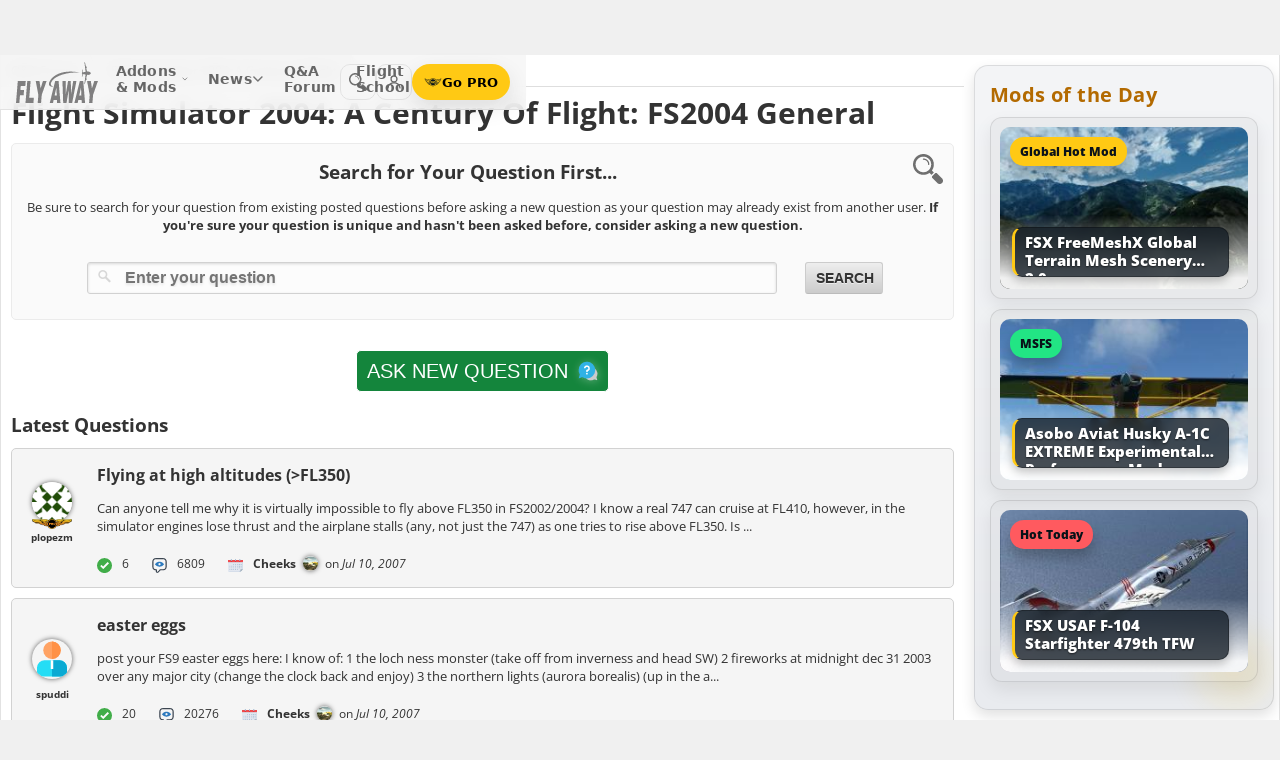

--- FILE ---
content_type: text/html; charset=utf-8
request_url: https://forum.flyawaysimulation.com/forum/1/fs2004-general/650/
body_size: 18567
content:
<!DOCTYPE HTML>
<html dir="ltr" lang="en" data-theme="light">
<head>
<meta http-equiv="X-UA-Compatible" content="IE=edge">
<title>Page 14 for FS2004 General - Flight Simulator 2004: A Century of Flight | Flight Sim Q&amp;A Forum</title>
<meta name="viewport" content="width=device-width, initial-scale=1">
<link rel="preconnect dns-prefetch" href="https://www.googletagmanager.com" crossorigin>
<meta http-equiv="Content-Type" content="text/html; charset=utf-8">

<link rel="stylesheet" href="https://flyawaysimulation.com/themes/FlyAway/style/responsive-global.css?v=2.6028" type="text/css">
<link rel="stylesheet" href="https://forum.flyawaysimulation.com/modules/Forums/templates/subSilver/fasforums.css?v=2.6028" type="text/css">
<link rel="alternate" type="application/rss+xml" title="Flight Simulator News RSS" href="https://flyawaysimulation.com/backend.php">
<link rel="prev" href="https://forum.flyawaysimulation.com/forum/1/fs2004-general/600/">
<link rel="next" href="https://forum.flyawaysimulation.com/forum/1/fs2004-general/700/">
<link rel="canonical" href="https://forum.flyawaysimulation.com/forum/1/fs2004-general/650/">

<script defer src="https://flyawaysimulation.com/js/js-global.js?v=1.1"></script>
<script async src="https://www.googletagmanager.com/gtag/js?id=G-DV3JLQ0R4V"></script>
<script>
  window.dataLayer = window.dataLayer || [];
  function gtag(){dataLayer.push(arguments);}
  gtag('js', new Date());

  gtag('config', 'G-DV3JLQ0R4V');

</script>

</head>

<body itemscope itemtype="http://schema.org/WebPage">



































<header id="fxnav-header" role="banner">
  <div class="fxnav-shell">
    <!-- Brand -->
    <a class="fxnav-brand" href="https://flyawaysimulation.com/" aria-label="Fly Away Simulation">
      <img class="fxnav-logo" width="310" height="74" src="https://flyawaysimulation.com/images/svg/svgsprite-4.0.svg#flyawaylogo" alt="Fly Away Simulation">
    </a>

    <!-- Mobile toggle -->
    <button class="fxnav-toggle" aria-controls="fxnav-primary" aria-expanded="false" aria-label="Toggle menu">
      <span class="fxnav-burger" aria-hidden="true"></span>
    </button>

    <!-- Primary navigation -->
    <nav class="fxnav-nav" id="fxnav-primary" aria-label="Primary">
      <ul class="fxnav-list" role="menubar">
        <li class="fxnav-item" role="none">
          <a class="fxnav-link" href="https://flyawaysimulation.com/downloads.html" role="menuitem" aria-haspopup="true" aria-expanded="false" aria-controls="fxnav-sub-addons" title="Our add-ons/mods library covering MSFS, FSX, P3D & X-Plane">
            Addons &amp; Mods
            <svg class="fxnav-caret" viewBox="0 0 12 12" aria-hidden="true">
              <path d="M2 4l4 4 4-4" stroke="currentColor" stroke-width="1.5" fill="none" stroke-linecap="round" stroke-linejoin="round"></path>
            </svg>
          </a>
          <ul class="fxnav-sub" id="fxnav-sub-addons" role="menu" aria-label="Addons &amp; Mods" aria-hidden="true">
            <li role="none">
              <a role="menuitem" href="https://flyawaysimulation.com/downloads/msfs/" aria-label="Microsoft Flight Simulator (MSFS) downloads">
                <abbr title="Microsoft Flight Simulator">MSFS</abbr>
              </a>
            </li>
            <li role="none">
              <a role="menuitem" href="https://flyawaysimulation.com/downloads/fsx/" aria-label="Microsoft Flight Simulator X (FSX) downloads">
                <abbr title="Microsoft Flight Simulator X">FSX</abbr>
              </a>
            </li>
            <li role="none">
              <a role="menuitem" href="https://flyawaysimulation.com/downloads/x-plane/" aria-label="X-Plane downloads">X-Plane</a>
            </li>
            <li role="none">
              <a role="menuitem" href="https://flyawaysimulation.com/downloads/p3d/" aria-label="Lockheed Martin Prepar3D (P3D) v6/5/4 downloads">
                <abbr title="Lockheed Martin Prepar3D v6/5/4">P3D</abbr>
              </a>
            </li>
          </ul>
        </li>

        <li class="fxnav-item" role="none">
          <a class="fxnav-link" href="https://flyawaysimulation.com/topics/" role="menuitem" aria-haspopup="true" aria-expanded="false" aria-controls="fxnav-sub-news" title="Flight simulation and related news topics">
            News
            <svg class="fxnav-caret" viewBox="0 0 12 12" aria-hidden="true">
              <path d="M2 4l4 4 4-4" stroke="currentColor" stroke-width="1.5" fill="none" stroke-linecap="round" stroke-linejoin="round"></path>
            </svg>
          </a>
          <ul class="fxnav-sub" id="fxnav-sub-news" role="menu" aria-label="News" aria-hidden="true">
            <li role="none">
              <a role="menuitem" href="https://flyawaysimulation.com/topics/44/microsoft-flight-simulator/" aria-label="Microsoft Flight Simulator (MSFS) news">
                <abbr title="Microsoft Flight Simulator">MSFS</abbr>
              </a>
            </li>
            <li role="none">
              <a role="menuitem" href="https://flyawaysimulation.com/topics/19/microsoft-flight-simulator-x/" aria-label="Microsoft Flight Simulator X (FSX) news">
                <abbr title="Microsoft Flight Simulator X">FSX</abbr>
              </a>
            </li>
            <li role="none">
              <a role="menuitem" href="https://flyawaysimulation.com/topics/23/x-plane/" aria-label="X-Plane news">X-Plane</a>
            </li>
            <li role="none">
              <a role="menuitem" href="https://flyawaysimulation.com/topics/43/prepar3d/" aria-label="Lockheed Martin Prepar3D (P3D) news">
                <abbr title="Lockheed Martin Prepar3D">P3D</abbr>
              </a>
            </li>
            <li role="none"><a role="menuitem" href="https://flyawaysimulation.com/topics/15/editorial/">Editorials</a></li>
          </ul>
        </li>

        <li class="fxnav-item" role="none">
          <a class="fxnav-link" href="https://forum.flyawaysimulation.com/" role="menuitem" title="Flight Sim question and answer forum">Q&amp;A Forum</a>
        </li>

        <li class="fxnav-item" role="none">
          <a class="fxnav-link" href="https://flyawaysimulation.com/flight-school/" role="menuitem" title="Guides, tutorials and walkthroughs for all popular packages">Flight School</a>
        </li>

        <!-- Utilities now shown in the mobile sheet for all <=1100px widths -->
        <li class="fxnav-divider fxnav-util-only" aria-hidden="true"></li>
        <li class="fxnav-section fxnav-util-only" aria-hidden="true">Quick actions</li>

        <!-- Search (in-menu) -->
        <li class="fxnav-item fxnav-util-only" role="none">
          <a class="fxnav-link" href="https://flyawaysimulation.com/search/" role="menuitem">
            <span style="display:inline-flex;align-items:center;gap:10px">
              <img class="fxnav-icon" src="https://flyawaysimulation.com/images/svg/svgsprite-4.0.svg#newsearchicon" alt="">
              <b>Search</b>
            </span>
          </a>
        </li>

        
                  <!-- Login (in-menu on compact) -->
          <li class="fxnav-item fxnav-util-only" role="none">
            <a class="fxnav-link" href="https://flyawaysimulation.com/account/login/" role="menuitem">
              <span style="display:inline-flex;align-items:center;gap:10px">
                <svg class="fxnav-icon" viewBox="0 0 24 24" aria-hidden="true">
                  <circle cx="12" cy="8" r="4" fill="none" stroke="currentColor" stroke-width="1.7"></circle>
                  <path d="M4 20c0-4.2 3.8-7 8-7s8 2.8 8 7" fill="none" stroke="currentColor" stroke-width="1.7" stroke-linecap="round"></path>
                </svg>
                <b>Log in</b>
              </span>
            </a>
          </li>

          <!-- Go PRO CTA (in-menu on compact) -->
          <li class="fxnav-item fxnav-util-only" role="none">
            <a class="fxnav-cta-menu" href="https://flyawaysimulation.com/account/register/" role="menuitem" title="Go PRO — unlock premium downloads and member perks" aria-label="Go PRO">
              <img class="fxnav-cta-icon" src="https://flyawaysimulation.com/images/svg/pro-icon-2025-2.svg" alt="">
              <span>Go PRO</span>
            </a>
          </li>
              </ul>
    </nav>

    <!-- Right cluster: Search, Theme (single icon with dropdown, testers only), Login/User, PRO -->
    <div class="fxnav-right">
      <!-- Search -->
      <a class="fxnav-iconbtn" href="https://flyawaysimulation.com/search/" title="Search" aria-label="Search">
        <img class="fxnav-icon" src="https://flyawaysimulation.com/images/svg/svgsprite-4.0.svg#newsearchicon" alt="">
      </a>

      
              <!-- Icon-only login -->
        <a class="fxnav-iconbtn" href="https://flyawaysimulation.com/account/login/" title="Log in" aria-label="Log in">
          <svg class="fxnav-icon" viewBox="0 0 24 24" aria-hidden="true">
            <circle cx="12" cy="8" r="4" fill="none" stroke="currentColor" stroke-width="1.7"></circle>
            <path d="M4 20c0-4.2 3.8-7 8-7s8 2.8 8 7" fill="none" stroke="currentColor" stroke-width="1.7" stroke-linecap="round"></path>
          </svg>
        </a>

        <!-- Compact PRO -->
        <a class="fxnav-cta" href="https://flyawaysimulation.com/account/register/" title="Go PRO — unlock premium downloads and member perks" aria-label="Go PRO">
          <img class="fxnav-cta-icon" src="https://flyawaysimulation.com/images/svg/pro-icon-2025-2.svg" alt="">
          <span>Go PRO</span>
        </a>
          </div>
  </div>

  <!-- Full-viewport overlay (mobile sheet background) -->
  <div class="fxnav-overlay" aria-hidden="true"></div>
</header>


<script>
/* FX Nav v4.3.8 interactions (vanilla, full-width sheet) */
(function(){
  const header = document.getElementById('fxnav-header');
  if (!header) return;

  const toggle = header.querySelector('.fxnav-toggle');
  const navPanel = header.querySelector('.fxnav-nav');
  const overlay = header.querySelector('.fxnav-overlay');
  const openClass = 'fxnav-open';
  const isHoverDesktop = () => window.matchMedia('(hover: hover) and (pointer: fine)').matches && window.innerWidth > 1100;

  // Header height -> CSS var for sheet/overlay offset
  const setHeaderVars = () => {
    const h = header.getBoundingClientRect().height || 54;
    header.style.setProperty('--fxnav-h', Math.round(h) + 'px');
  };

  // Initialize header vars (no shrink on scroll)
  setHeaderVars();

  function lockPage(lock){
    if (lock) document.documentElement.classList.add('fxnav-modal-open');
    else document.documentElement.classList.remove('fxnav-modal-open');
  }

  function setExpanded(el, open){
    const trig = el.querySelector(':scope > .fxnav-link[aria-haspopup="true"], :scope > .fxnav-userbtn');
    if (trig) trig.setAttribute('aria-expanded', String(open));
    const sub = el.querySelector(':scope > .fxnav-sub');
    if (sub) sub.setAttribute('aria-hidden', String(!open));
  }

  function closeAll(except){
    const items = header.querySelectorAll('.fxnav-list > .fxnav-item');
    items.forEach(li => {
      if (li !== except){
        li.classList.remove(openClass);
        setExpanded(li, false);
      }
    });
    const user = header.querySelector('.fxnav-user');
    if (user && user !== except){
      user.classList.remove(openClass);
      const ub = user.querySelector('.fxnav-userbtn');
      if (ub) ub.setAttribute('aria-expanded','false');
      const us = user.querySelector('.fxnav-sub-user');
      if (us) us.setAttribute('aria-hidden','true');
    }
  }

  function closeMenu(){
    header.classList.remove('fxnav-is-open');
    if (toggle) toggle.setAttribute('aria-expanded','false');
    if (navPanel) navPanel.setAttribute('aria-hidden','true');
    lockPage(false);
    closeAll();
  }

  // Mobile toggle
  if (toggle){
    toggle.addEventListener('click', () => {
      const open = header.classList.toggle('fxnav-is-open');
      toggle.setAttribute('aria-expanded', String(open));
      if (navPanel) navPanel.setAttribute('aria-hidden', String(!open));
      lockPage(open);
      if (!open) closeAll();
      setHeaderVars();
    });
  }

  // Overlay click closes
  if (overlay){
    overlay.addEventListener('click', closeMenu);
    overlay.addEventListener('touchstart', closeMenu, { passive: true });
  }

  // ESC closes when sheet open
  document.addEventListener('keydown', (e) => {
    if (e.key === 'Escape' && header.classList.contains('fxnav-is-open')) closeMenu();
  });

  const items = Array.from(header.querySelectorAll('.fxnav-list > .fxnav-item'));
  const closeTimers = new WeakMap();

  function clearTimer(el){ const t = closeTimers.get(el); if (t) { clearTimeout(t); closeTimers.delete(el); } }
  function scheduleClose(el){
    clearTimer(el);
    closeTimers.set(el, setTimeout(() => { el.classList.remove(openClass); setExpanded(el,false); }, 160));
  }

  // Top-level items
  items.forEach(li => {
    const link = li.querySelector(':scope > .fxnav-link');
    const sub  = li.querySelector(':scope > .fxnav-sub');
    const hasSub = !!sub;

    if (hasSub && link){
      link.setAttribute('aria-haspopup', 'true');
      link.setAttribute('aria-expanded', 'false');

      // Desktop hover
      li.addEventListener('mouseenter', () => {
        if (isHoverDesktop() && !header.classList.contains('fxnav-is-open')) {
          clearTimer(li); closeAll(li); li.classList.add(openClass); setExpanded(li,true);
        }
      });
      li.addEventListener('mouseleave', () => {
        if (isHoverDesktop() && !header.classList.contains('fxnav-is-open')) scheduleClose(li);
      });
      sub.addEventListener('mouseenter', () => clearTimer(li));
      sub.addEventListener('mouseleave', () => scheduleClose(li));

      // Mobile/touch click (sheet mode)
      link.addEventListener('click', (e) => {
        const usingMobile = !isHoverDesktop() || header.classList.contains('fxnav-is-open');
        if (usingMobile){
          e.preventDefault();
          const willOpen = !li.classList.contains(openClass);
          items.forEach(sib => { if (sib !== li) { sib.classList.remove(openClass); setExpanded(sib,false); } });
          li.classList.toggle(openClass, willOpen);
          setExpanded(li, willOpen);
        }
      });

      // Keyboard
      link.addEventListener('keydown', (e) => {
        if (e.key === 'ArrowDown'){ e.preventDefault(); li.classList.add(openClass); setExpanded(li,true); const first = sub?.querySelector('a, input, button, [tabindex="0"]'); if (first) first.focus(); }
        else if (e.key === 'Escape'){ li.classList.remove(openClass); setExpanded(li,false); link.focus(); }
        else if (e.key === 'ArrowRight'){ e.preventDefault(); focusNextTop(li); }
        else if (e.key === 'ArrowLeft'){ e.preventDefault(); focusPrevTop(li); }
      });
    } else if (link) {
      link.addEventListener('keydown', (e) => {
        if (e.key === 'ArrowRight'){ e.preventDefault(); focusNextTop(li); }
        else if (e.key === 'ArrowLeft'){ e.preventDefault(); focusPrevTop(li); }
      });
    }
  });

  // User dropdown (desktop/tablet)
  const userWrap = header.querySelector('.fxnav-user');
  const userBtn  = header.querySelector('.fxnav-userbtn');
  const userSub  = header.querySelector('.fxnav-sub-user');
  if (userWrap && userBtn){
    userBtn.addEventListener('click', (e) => {
      e.preventDefault();
      const willOpen = !userWrap.classList.contains(openClass);
      closeAll();
      userWrap.classList.toggle(openClass, willOpen);
      userBtn.setAttribute('aria-expanded', String(willOpen));
      if (userSub) userSub.setAttribute('aria-hidden', String(!willOpen));
    });
    userWrap.addEventListener('mouseenter', () => {
      if (isHoverDesktop()) {
        clearTimer(userWrap); closeAll(userWrap); userWrap.classList.add(openClass); userBtn.setAttribute('aria-expanded','true'); if (userSub) userSub.setAttribute('aria-hidden','false');
      }
    });
    userWrap.addEventListener('mouseleave', () => {
      if (isHoverDesktop()) scheduleClose(userWrap);
    });
  }

  function topTriggers(){ return Array.from(header.querySelectorAll('.fxnav-list > .fxnav-item > .fxnav-link')); }
  function focusNextTop(currentLi){ const tops = topTriggers(); const idx = tops.findIndex(a => currentLi.contains(a)); const next = tops[(idx+1)%tops.length]; if (next) next.focus(); }
  function focusPrevTop(currentLi){ const tops = topTriggers(); const idx = tops.findIndex(a => currentLi.contains(a)); const prev = tops[(idx-1+tops.length)%tops.length]; if (prev) prev.focus(); }

  // Outside click closes (desktop)
  document.addEventListener('click', (e) => {
    if (!header.contains(e.target)) {
      closeMenu();
    }
  });

  // Resize/orientation cleanup
  window.addEventListener('resize', () => {
    setHeaderVars();
    if (window.innerWidth > 1100) {
      closeMenu();
    }
  });

  // Compact theme radios inside hamburger (present only for testers)
  const THEME_KEY = 'theme';
  const themeRadios = header.querySelectorAll('input[name="fxnav-theme"]');
  function getPref(){ try { return localStorage.getItem(THEME_KEY) || 'auto'; } catch { return 'auto'; } }
  function setPref(v){ try { localStorage.setItem(THEME_KEY, v); } catch {} }

  function applyThemePref(pref){
    setPref(pref);
    const sw = document.querySelector('fxsw-switcher');
    if (sw && typeof sw.apply === 'function') {
      sw.apply(pref);
    } else {
      const darkMql = window.matchMedia ? window.matchMedia('(prefers-color-scheme: dark)') : null;
      const systemDark = darkMql ? darkMql.matches : false;
      const mode = (pref === 'dark' || (pref === 'auto' && systemDark)) ? 'dark' : (pref === 'light' ? 'light' : 'light');
      const html = document.documentElement;
      html.setAttribute('data-theme', mode);
      html.setAttribute('data-theme-context', mode);
      html.setAttribute('data-theme-pref', pref);
      html.style.colorScheme = mode;
      window.dispatchEvent(new CustomEvent('tmsw:theme', { detail: { pref, mode } }));
    }
  }
  function syncThemeRadios(pref){
    themeRadios.forEach(r => { r.checked = (r.value === pref); r.closest('.fxnav-radio')?.setAttribute('aria-checked', r.checked ? 'true' : 'false'); });
  }
  if (themeRadios.length){
    syncThemeRadios(getPref());
    themeRadios.forEach(r => {
      r.addEventListener('change', (e) => {
        if (e.target && e.target.checked){
          applyThemePref(e.target.value);
          syncThemeRadios(e.target.value);
        }
      });
    });
    // Keep radios in sync if theme changes elsewhere
    window.addEventListener('tmsw:theme', (e) => { if (e.detail && e.detail.pref) syncThemeRadios(e.detail.pref); });
  }

  // Init aria-hidden for panel and submenus
  if (navPanel) navPanel.setAttribute('aria-hidden', 'true');
  header.querySelectorAll('.fxnav-sub').forEach(ul => { ul.setAttribute('aria-hidden','true'); });
})();
</script>




























	
							
						
       <div id="wrap">









       
       <div class="openleft">
<div id="breadcrumbs">
<ul>
<li><a href="https://forum.flyawaysimulation.com/">Q&amp;A Forum</a></li>
<li><a href="https://forum.flyawaysimulation.com/#flight-simulator-2004-century-of-flight">Flight Simulator 2004: A Century of Flight</a></li>
</ul>

<script type="application/ld+json">
{
  "@context": "https://schema.org",
  "@type": "BreadcrumbList",
  "itemListElement": [{
    "@type": "ListItem",
    "position": 1,
    "name": "Q&amp;A Forum",
    "item": "https://forum.flyawaysimulation.com/"
  },{
    "@type": "ListItem",
    "position": 2,
    "name": "Flight Simulator 2004: A Century of Flight",
    "item": "https://forum.flyawaysimulation.com/#flight-simulator-2004-century-of-flight"
  }]
}
</script>

</div>









<a id="top"></a>


<div class="clear"></div>

<div id="forumheading">
<h1>Flight Simulator 2004: A Century of Flight: FS2004 General</h1>

</div>

<style>
.indexmeta dl {
    margin-top: 5px;
    margin-bottom: 0px;}
.indexiconmeta {
    width: 15px;
    height: 15px;
    float: right;
}
	.indexmeta dt {
		display: inline-block;
		margin-top: 10px;
		color:#333
		}
	.indexmeta dd {display: inline;
        display: inline;
    margin-left: 5px;
    margin-right: 20px;
    vertical-align: super;
    margin-left: 10px;}
	.fsquestion {    background-color: #f5f5f5;
    color: #333;
    margin: 0;
    border: 1px solid #d2d2d2;
    border-radius: 5px;
    margin-bottom: 10px;
    margin-top: 10px;
    overflow: hidden;
    padding-top: 10px;
    font-size: 12px;
    padding-bottom: 10px;
    font-weight: normal;}
	.indexname {
    font-weight: bold;
    display: table-cell;
    width: 80px;
    font-size: 10px;
    text-align: center;
    vertical-align: middle;
    overflow-wrap: anywhere;
}
.questiondetails p {
font-size:13px;
}
.fsquestion time {
    font-style: italic;
}
.searchboxnew{
text-align:center;
}

.siteicon {
  width:100px;
  height:100px;
}
.downloadsicon {
  width:100px;
  height:100px;
  fill:#919191;
}
</style>

<div class="newforumrow searchboxnew">
<img style="float:right" src="https://flyawaysimulation.com/images/svg/svgsprite-3.0.svg#newsearchicon" class="searchimg" alt="Search">
<h2>Search for Your Question First...</h2>
<p>Be sure to search for your question from existing posted questions before asking a new question as your question may already exist from another user. <strong>If you're sure your question is unique and hasn't been asked before, consider asking a new question.</strong></p>
<form id="search" class="search" method="GET" action="https://forum.flyawaysimulation.com/search/">
<input style="width:75%; margin:15px; font-size:16px;" type="search" id="gositesearch" name="q" value="" placeholder="Enter your question">
<input type="submit" style="font-size:14px;margin:10px" value="Search">
</form>
</div>


        <form style="margin-top: 20px;
    margin-bottom: 20px;" action="https://forum.flyawaysimulation.com/modules.php?name=Forums&file=posting" method="post">
        <input type="hidden" name="mode" value="newtopic">
        <input type="hidden" name="f" value="1">
        <button class="askreply" type="submit"><img style="    float: right;
    width: 20px;
    height: 20px;
    filter: drop-shadow(1px 1px 5px rgba(255, 255, 255, 0.3));
    padding-left: 10px;" src="https://forum.flyawaysimulation.com/images/question.svg" alt="Question"> Ask New Question</button>
        </form>


      <span class="gensmall"></span>

<h2>Latest Questions</h2>


	<a href="https://forum.flyawaysimulation.com/forum/topic/67/flying-at-high-altitudes-fl350/" class="topictitle">
	<div class="fsquestion">
      <div class="indexname prouser"><img class="indexavatar" loading="lazy" src="https://www.gravatar.com/avatar/34e0775cdf8f5654c39cfa90f018ee81?s=100&amp;d=identicon&amp;r=G" alt=""><span class="indexnametitle">plopezm</span></div>
      <div class="questiondetails">
	  <h3><span class="questiontype"></span>Flying at high altitudes (&gt;FL350)</h3>
	  <p title="Question summary">Can anyone tell me why it is virtually impossible to fly above FL350 in FS2002/2004? I know a real 747 can cruise at FL410, however, in the simulator engines lose thrust and the airplane stalls (any, not just the 747) as one tries to rise above FL350. Is ...</p>
		<div class="indexmeta">
    <dl>
      <dt><img class="indexiconmeta" loading="lazy" src="https://forum.flyawaysimulation.com/images/answer.svg" alt="Answers" title="Number of answers to the question"></dt><dd>6</dd>
      <dt><img class="indexiconmeta" loading="lazy" src="https://forum.flyawaysimulation.com/images/qviews.svg" alt="Views" title="Number of views this question has had"></dt><dd>6809</dd>
	    <dt><img class="indexiconmeta" loading="lazy" src="https://forum.flyawaysimulation.com/images/date.svg" alt="Last answer by" title="The date of the last answer to this question and by what user"></dt><dd><strong>Cheeks</strong> <img class="latestavatar" loading="lazy" src="https://www.gravatar.com/avatar/3c7acaa0b91f555adea9cf08cc124b12?s=100&amp;d=identicon&amp;r=G" alt=""> on <time datetime="2007-07-10 05:39">Jul 10, 2007</time></dd>
    </dl>
	</div>
	</div>
</div>
</a>
	<a href="https://forum.flyawaysimulation.com/forum/topic/6962/easter-eggs/" class="topictitle">
	<div class="fsquestion">
      <div class="indexname "><img class="indexavatar" loading="lazy" src="https://forum.flyawaysimulation.com/images/guest.svg" alt=""><span class="indexnametitle">spuddi</span></div>
      <div class="questiondetails">
	  <h3><span class="questiontype"></span>easter eggs</h3>
	  <p title="Question summary">post your FS9 easter eggs here:

I know of:

1 the loch ness monster (take off from inverness and head SW)
2 fireworks at midnight dec 31 2003 over any major city (change the clock back and enjoy)
3 the northern lights (aurora borealis) (up in the a...</p>
		<div class="indexmeta">
    <dl>
      <dt><img class="indexiconmeta" loading="lazy" src="https://forum.flyawaysimulation.com/images/answer.svg" alt="Answers" title="Number of answers to the question"></dt><dd>20</dd>
      <dt><img class="indexiconmeta" loading="lazy" src="https://forum.flyawaysimulation.com/images/qviews.svg" alt="Views" title="Number of views this question has had"></dt><dd>20276</dd>
	    <dt><img class="indexiconmeta" loading="lazy" src="https://forum.flyawaysimulation.com/images/date.svg" alt="Last answer by" title="The date of the last answer to this question and by what user"></dt><dd><strong>Cheeks</strong> <img class="latestavatar" loading="lazy" src="https://www.gravatar.com/avatar/3c7acaa0b91f555adea9cf08cc124b12?s=100&amp;d=identicon&amp;r=G" alt=""> on <time datetime="2007-07-10 04:34">Jul 10, 2007</time></dd>
    </dl>
	</div>
	</div>
</div>
</a>
	<a href="https://forum.flyawaysimulation.com/forum/topic/28885/which-joystick-is-best/" class="topictitle">
	<div class="fsquestion">
      <div class="indexname "><img class="indexavatar" loading="lazy" src="https://forum.flyawaysimulation.com/images/guest.svg" alt=""><span class="indexnametitle">Guest</span></div>
      <div class="questiondetails">
	  <h3><span class="questiontype"></span>Which Joystick is best?</h3>
	  <p title="Question summary">Which one of these Joysticks is the best to get? I need to know fast, because I'm going to BestBuy soon to buy one. I can afford all of them.

http://www.bestbuy.com/site/olspage.jsp?id=pcmcat107700050031&type=category...</p>
		<div class="indexmeta">
    <dl>
      <dt><img class="indexiconmeta" loading="lazy" src="https://forum.flyawaysimulation.com/images/answer.svg" alt="Answers" title="Number of answers to the question"></dt><dd>15</dd>
      <dt><img class="indexiconmeta" loading="lazy" src="https://forum.flyawaysimulation.com/images/qviews.svg" alt="Views" title="Number of views this question has had"></dt><dd>6470</dd>
	    <dt><img class="indexiconmeta" loading="lazy" src="https://forum.flyawaysimulation.com/images/date.svg" alt="Last answer by" title="The date of the last answer to this question and by what user"></dt><dd><strong>Cheeks</strong> <img class="latestavatar" loading="lazy" src="https://www.gravatar.com/avatar/3c7acaa0b91f555adea9cf08cc124b12?s=100&amp;d=identicon&amp;r=G" alt=""> on <time datetime="2007-07-10 03:31">Jul 10, 2007</time></dd>
    </dl>
	</div>
	</div>
</div>
</a>
	<a href="https://forum.flyawaysimulation.com/forum/topic/29616/adjusting-waiting-period-for-ai-aircraft-to-take-off/" class="topictitle">
	<div class="fsquestion">
      <div class="indexname prouser"><img class="indexavatar" loading="lazy" src="https://www.gravatar.com/avatar/8c2e9e83a826b295fffc1f53599f3b9d?s=100&amp;d=identicon&amp;r=G" alt=""><span class="indexnametitle">abutz</span></div>
      <div class="questiondetails">
	  <h3><span class="questiontype"></span>adjusting the waiting period for ai aircraft to take off</h3>
	  <p title="Question summary">Anybody know how to adjust the waiting period for ai craft to take off. If an ai aircraft has to wait more than five min. to take off it will just dissapear. I know the waiting period can be adjusted because I came across an article on how to do it awhile...</p>
		<div class="indexmeta">
    <dl>
      <dt><img class="indexiconmeta" loading="lazy" src="https://forum.flyawaysimulation.com/images/answer.svg" alt="Answers" title="Number of answers to the question"></dt><dd>1</dd>
      <dt><img class="indexiconmeta" loading="lazy" src="https://forum.flyawaysimulation.com/images/qviews.svg" alt="Views" title="Number of views this question has had"></dt><dd>3012</dd>
	    <dt><img class="indexiconmeta" loading="lazy" src="https://forum.flyawaysimulation.com/images/date.svg" alt="Last answer by" title="The date of the last answer to this question and by what user"></dt><dd><strong>kieranja</strong> <img class="latestavatar" loading="lazy" src="https://www.gravatar.com/avatar/95f38be4ab23c5dccb0b82d73779a804?s=100&amp;d=identicon&amp;r=G" alt=""> on <time datetime="2007-07-08 10:48">Jul 08, 2007</time></dd>
    </dl>
	</div>
	</div>
</div>
</a>
	<a href="https://forum.flyawaysimulation.com/forum/topic/29608/scenerycfg-and-terraincfgnot-working/" class="topictitle">
	<div class="fsquestion">
      <div class="indexname prouser"><img class="indexavatar" loading="lazy" src="https://www.gravatar.com/avatar/eacea263897379847254fe2db0f0c773?s=100&amp;d=identicon&amp;r=G" alt=""><span class="indexnametitle">pilatflyr</span></div>
      <div class="questiondetails">
	  <h3><span class="questiontype"></span>Scenery.cfg and Terrain.cfgnot working</h3>
	  <p title="Question summary">can anybody send me a new .cfg file for terrain and scenery?  all o fmy stuff got screwed up and it doesn't work anymore.  my email is fmxkid90@yahoo.com
thanks...</p>
		<div class="indexmeta">
    <dl>
      <dt><img class="indexiconmeta" loading="lazy" src="https://forum.flyawaysimulation.com/images/answer.svg" alt="Answers" title="Number of answers to the question"></dt><dd>1</dd>
      <dt><img class="indexiconmeta" loading="lazy" src="https://forum.flyawaysimulation.com/images/qviews.svg" alt="Views" title="Number of views this question has had"></dt><dd>3522</dd>
	    <dt><img class="indexiconmeta" loading="lazy" src="https://forum.flyawaysimulation.com/images/date.svg" alt="Last answer by" title="The date of the last answer to this question and by what user"></dt><dd><strong>RadarMan</strong> <img class="latestavatar" loading="lazy" src="https://www.gravatar.com/avatar/ac0a33258cbd087b9d392c8decff9a06?s=100&amp;d=identicon&amp;r=G" alt=""> on <time datetime="2007-07-07 03:08">Jul 07, 2007</time></dd>
    </dl>
	</div>
	</div>
</div>
</a>
	<a href="https://forum.flyawaysimulation.com/forum/topic/29595/term-mias/" class="topictitle">
	<div class="fsquestion">
      <div class="indexname prouser"><img class="indexavatar" loading="lazy" src="https://www.gravatar.com/avatar/f61973a815b3ace97c5c453728b5c810?s=100&amp;d=identicon&amp;r=G" alt=""><span class="indexnametitle">n9xv</span></div>
      <div class="questiondetails">
	  <h3><span class="questiontype"></span>term &quot;MIAS&quot;</h3>
	  <p title="Question summary">I know KIAS, KTAS, KCAS, MPH but what is MIAS? 

I encountered it on some older Piper Arrow checklist....</p>
		<div class="indexmeta">
    <dl>
      <dt><img class="indexiconmeta" loading="lazy" src="https://forum.flyawaysimulation.com/images/answer.svg" alt="Answers" title="Number of answers to the question"></dt><dd>2</dd>
      <dt><img class="indexiconmeta" loading="lazy" src="https://forum.flyawaysimulation.com/images/qviews.svg" alt="Views" title="Number of views this question has had"></dt><dd>3999</dd>
	    <dt><img class="indexiconmeta" loading="lazy" src="https://forum.flyawaysimulation.com/images/date.svg" alt="Last answer by" title="The date of the last answer to this question and by what user"></dt><dd><strong>n9xv</strong> <img class="latestavatar" loading="lazy" src="https://www.gravatar.com/avatar/f61973a815b3ace97c5c453728b5c810?s=100&amp;d=identicon&amp;r=G" alt=""> on <time datetime="2007-07-06 10:15">Jul 06, 2007</time></dd>
    </dl>
	</div>
	</div>
</div>
</a>
	<a href="https://forum.flyawaysimulation.com/forum/topic/28819/help-on-radio/" class="topictitle">
	<div class="fsquestion">
      <div class="indexname "><img class="indexavatar" loading="lazy" src="https://forum.flyawaysimulation.com/images/guest.svg" alt=""><span class="indexnametitle">whazzah</span></div>
      <div class="questiondetails">
	  <h3><span class="questiontype"></span>Help on Radio</h3>
	  <p title="Question summary">Hi every1,

i want to know how to listen to the ATIS of the airport i will be landing. First, I load a flightplan. Then I have to setup my FMC for the Flightplan. I ask for taxi permission and then note down the runway i will be takin off from. My probl...</p>
		<div class="indexmeta">
    <dl>
      <dt><img class="indexiconmeta" loading="lazy" src="https://forum.flyawaysimulation.com/images/answer.svg" alt="Answers" title="Number of answers to the question"></dt><dd>5</dd>
      <dt><img class="indexiconmeta" loading="lazy" src="https://forum.flyawaysimulation.com/images/qviews.svg" alt="Views" title="Number of views this question has had"></dt><dd>3808</dd>
	    <dt><img class="indexiconmeta" loading="lazy" src="https://forum.flyawaysimulation.com/images/date.svg" alt="Last answer by" title="The date of the last answer to this question and by what user"></dt><dd><strong>n9xv</strong> <img class="latestavatar" loading="lazy" src="https://www.gravatar.com/avatar/f61973a815b3ace97c5c453728b5c810?s=100&amp;d=identicon&amp;r=G" alt=""> on <time datetime="2007-07-05 07:43">Jul 05, 2007</time></dd>
    </dl>
	</div>
	</div>
</div>
</a>
	<a href="https://forum.flyawaysimulation.com/forum/topic/29282/air-canada-ai/" class="topictitle">
	<div class="fsquestion">
      <div class="indexname prouser"><img class="indexavatar" loading="lazy" src="https://www.gravatar.com/avatar/580b71d7fc184ac27409f89f65bc0515?s=100&amp;d=identicon&amp;r=G" alt=""><span class="indexnametitle">rowcoach</span></div>
      <div class="questiondetails">
	  <h3><span class="questiontype"></span>Air Canada AI</h3>
	  <p title="Question summary">I have a new respect for anyone of the groups that put together realistic flight plans for real world airlines. I spent the better part of the weekend putting together one for Air Canada. The hard part was finding all the repaints to so I could have the c...</p>
		<div class="indexmeta">
    <dl>
      <dt><img class="indexiconmeta" loading="lazy" src="https://forum.flyawaysimulation.com/images/answer.svg" alt="Answers" title="Number of answers to the question"></dt><dd>10</dd>
      <dt><img class="indexiconmeta" loading="lazy" src="https://forum.flyawaysimulation.com/images/qviews.svg" alt="Views" title="Number of views this question has had"></dt><dd>7525</dd>
	    <dt><img class="indexiconmeta" loading="lazy" src="https://forum.flyawaysimulation.com/images/date.svg" alt="Last answer by" title="The date of the last answer to this question and by what user"></dt><dd><strong>rowcoach</strong> <img class="latestavatar" loading="lazy" src="https://www.gravatar.com/avatar/580b71d7fc184ac27409f89f65bc0515?s=100&amp;d=identicon&amp;r=G" alt=""> on <time datetime="2007-07-04 01:48">Jul 04, 2007</time></dd>
    </dl>
	</div>
	</div>
</div>
</a>
	<a href="https://forum.flyawaysimulation.com/forum/topic/29483/odd-cruise-with-boeing-747-400/" class="topictitle">
	<div class="fsquestion">
      <div class="indexname "><img class="indexavatar" loading="lazy" src="https://forum.flyawaysimulation.com/images/guest.svg" alt=""><span class="indexnametitle">adamdistefano11111</span></div>
      <div class="questiondetails">
	  <h3><span class="questiontype"></span>Odd cruise with Boeing 747-400</h3>
	  <p title="Question summary">Hello,

I love FS2004, ive been playing it alot recently, currently im doing a flight from Sydney to Frankfurt.

At the moment im at 34000 and ive got it on auto pilot on, and the only way i can keep it level with the horizon is to have alot of flap.....</p>
		<div class="indexmeta">
    <dl>
      <dt><img class="indexiconmeta" loading="lazy" src="https://forum.flyawaysimulation.com/images/answer.svg" alt="Answers" title="Number of answers to the question"></dt><dd>3</dd>
      <dt><img class="indexiconmeta" loading="lazy" src="https://forum.flyawaysimulation.com/images/qviews.svg" alt="Views" title="Number of views this question has had"></dt><dd>3607</dd>
	    <dt><img class="indexiconmeta" loading="lazy" src="https://forum.flyawaysimulation.com/images/date.svg" alt="Last answer by" title="The date of the last answer to this question and by what user"></dt><dd><strong>antone</strong> <img class="latestavatar" loading="lazy" src="https://www.gravatar.com/avatar/fb7aee969d0c7fc9c2c4f97f7a769ba5?s=100&amp;d=identicon&amp;r=G" alt=""> on <time datetime="2007-07-03 05:27">Jul 03, 2007</time></dd>
    </dl>
	</div>
	</div>
</div>
</a>
	<a href="https://forum.flyawaysimulation.com/forum/topic/29063/why-does-it-do-this/" class="topictitle">
	<div class="fsquestion">
      <div class="indexname "><img class="indexavatar" loading="lazy" src="https://forum.flyawaysimulation.com/images/guest.svg" alt=""><span class="indexnametitle">Guest</span></div>
      <div class="questiondetails">
	  <h3><span class="questiontype"></span>Why does it do this?!?!?!!!!!</h3>
	  <p title="Question summary">Sometimes when I land, the nose of the plane goes into the ground and the tail goes in the air, but it doesn't count as a crash. Why does it do this? Is it because I don't pull the nose up high anough when landing?...</p>
		<div class="indexmeta">
    <dl>
      <dt><img class="indexiconmeta" loading="lazy" src="https://forum.flyawaysimulation.com/images/answer.svg" alt="Answers" title="Number of answers to the question"></dt><dd>8</dd>
      <dt><img class="indexiconmeta" loading="lazy" src="https://forum.flyawaysimulation.com/images/qviews.svg" alt="Views" title="Number of views this question has had"></dt><dd>3165</dd>
	    <dt><img class="indexiconmeta" loading="lazy" src="https://forum.flyawaysimulation.com/images/date.svg" alt="Last answer by" title="The date of the last answer to this question and by what user"></dt><dd><strong>Guest </strong> <img class="latestavatar" loading="lazy" src="https://forum.flyawaysimulation.com/images/guest.svg" alt=""> on <time datetime="2007-07-03 01:15">Jul 03, 2007</time></dd>
    </dl>
	</div>
	</div>
</div>
</a>
	<a href="https://forum.flyawaysimulation.com/forum/topic/29425/fps-patch-fs9/" class="topictitle">
	<div class="fsquestion">
      <div class="indexname "><img class="indexavatar" loading="lazy" src="https://forum.flyawaysimulation.com/images/guest.svg" alt=""><span class="indexnametitle">ju-geebeens</span></div>
      <div class="questiondetails">
	  <h3><span class="questiontype"></span>FPS_PATCH_FS9</h3>
	  <p title="Question summary">what does it do, and will it really excellerate fs9??????
patch – file will buy you an added 20% to 40% more graphics.

Please do us both a favor and read this info in it’s entirety!!! 

NOTE* I enclosed all the code that’s original and what wa...</p>
		<div class="indexmeta">
    <dl>
      <dt><img class="indexiconmeta" loading="lazy" src="https://forum.flyawaysimulation.com/images/answer.svg" alt="Answers" title="Number of answers to the question"></dt><dd>4</dd>
      <dt><img class="indexiconmeta" loading="lazy" src="https://forum.flyawaysimulation.com/images/qviews.svg" alt="Views" title="Number of views this question has had"></dt><dd>4282</dd>
	    <dt><img class="indexiconmeta" loading="lazy" src="https://forum.flyawaysimulation.com/images/date.svg" alt="Last answer by" title="The date of the last answer to this question and by what user"></dt><dd><strong>CRJCapt</strong> <img class="latestavatar" loading="lazy" src="https://www.gravatar.com/avatar/be1e68e41b05d0f4a51e71b1aaecdf05?s=100&amp;d=identicon&amp;r=G" alt=""> on <time datetime="2007-07-03 10:46">Jul 03, 2007</time></dd>
    </dl>
	</div>
	</div>
</div>
</a>
	<a href="https://forum.flyawaysimulation.com/forum/topic/29312/fs04-crashes-help/" class="topictitle">
	<div class="fsquestion">
      <div class="indexname "><img class="indexavatar" loading="lazy" src="https://forum.flyawaysimulation.com/images/guest.svg" alt=""><span class="indexnametitle">Guest</span></div>
      <div class="questiondetails">
	  <h3><span class="questiontype"></span>FS04 crashes HELP ! ! !</h3>
	  <p title="Question summary">Everytime before flying off, my whole computer restarts... loading finishes and you are in the cockpit nothing happens... until you touches something my computer restarts &#128542; anyone knows the problem ? or where can I find the crash log so I can post...</p>
		<div class="indexmeta">
    <dl>
      <dt><img class="indexiconmeta" loading="lazy" src="https://forum.flyawaysimulation.com/images/answer.svg" alt="Answers" title="Number of answers to the question"></dt><dd>9</dd>
      <dt><img class="indexiconmeta" loading="lazy" src="https://forum.flyawaysimulation.com/images/qviews.svg" alt="Views" title="Number of views this question has had"></dt><dd>3543</dd>
	    <dt><img class="indexiconmeta" loading="lazy" src="https://forum.flyawaysimulation.com/images/date.svg" alt="Last answer by" title="The date of the last answer to this question and by what user"></dt><dd><strong>Guest </strong> <img class="latestavatar" loading="lazy" src="https://forum.flyawaysimulation.com/images/guest.svg" alt=""> on <time datetime="2007-07-03 12:57">Jul 03, 2007</time></dd>
    </dl>
	</div>
	</div>
</div>
</a>
	<a href="https://forum.flyawaysimulation.com/forum/topic/29252/low-frame-rates/" class="topictitle">
	<div class="fsquestion">
      <div class="indexname prouser"><img class="indexavatar" loading="lazy" src="https://www.gravatar.com/avatar/ee8662790b1aedcf9c6c400483eec056?s=100&amp;d=identicon&amp;r=G" alt=""><span class="indexnametitle">KevinTsai</span></div>
      <div class="questiondetails">
	  <h3><span class="questiontype"></span>Low Frame Rates?</h3>
	  <p title="Question summary">Bad news guys, i have been getting low frame rates lately.  I think it is mainly due to the 3 things.  These are put in order from most probable cause to least probable cause:

1. Sound

2. AI Traffic set at 100%

3. Scenery settings set at maximum ...</p>
		<div class="indexmeta">
    <dl>
      <dt><img class="indexiconmeta" loading="lazy" src="https://forum.flyawaysimulation.com/images/answer.svg" alt="Answers" title="Number of answers to the question"></dt><dd>12</dd>
      <dt><img class="indexiconmeta" loading="lazy" src="https://forum.flyawaysimulation.com/images/qviews.svg" alt="Views" title="Number of views this question has had"></dt><dd>7644</dd>
	    <dt><img class="indexiconmeta" loading="lazy" src="https://forum.flyawaysimulation.com/images/date.svg" alt="Last answer by" title="The date of the last answer to this question and by what user"></dt><dd><strong>KevinTsai</strong> <img class="latestavatar" loading="lazy" src="https://www.gravatar.com/avatar/ee8662790b1aedcf9c6c400483eec056?s=100&amp;d=identicon&amp;r=G" alt=""> on <time datetime="2007-07-02 05:08">Jul 02, 2007</time></dd>
    </dl>
	</div>
	</div>
</div>
</a>
	<a href="https://forum.flyawaysimulation.com/forum/topic/29351/phoenix-simu-software-airbus-a330-a340/" class="topictitle">
	<div class="fsquestion">
      <div class="indexname "><img class="indexavatar" loading="lazy" src="https://forum.flyawaysimulation.com/images/guest.svg" alt=""><span class="indexnametitle">extricate576</span></div>
      <div class="questiondetails">
	  <h3><span class="questiontype"></span>phoenix simu software - airbus a330/a340</h3>
	  <p title="Question summary">Hi,
 i would like to know how do i get this position in the PSS A330/A340 edition. 

Thanks...</p>
		<div class="indexmeta">
    <dl>
      <dt><img class="indexiconmeta" loading="lazy" src="https://forum.flyawaysimulation.com/images/answer.svg" alt="Answers" title="Number of answers to the question"></dt><dd>1</dd>
      <dt><img class="indexiconmeta" loading="lazy" src="https://forum.flyawaysimulation.com/images/qviews.svg" alt="Views" title="Number of views this question has had"></dt><dd>3562</dd>
	    <dt><img class="indexiconmeta" loading="lazy" src="https://forum.flyawaysimulation.com/images/date.svg" alt="Last answer by" title="The date of the last answer to this question and by what user"></dt><dd><strong>bawls327</strong> <img class="latestavatar" loading="lazy" src="https://www.gravatar.com/avatar/3a3d68eb58f1e0aa7f5ecdb586285c7b?s=100&amp;d=identicon&amp;r=G" alt=""> on <time datetime="2007-06-30 03:49">Jun 30, 2007</time></dd>
    </dl>
	</div>
	</div>
</div>
</a>
	<a href="https://forum.flyawaysimulation.com/forum/topic/29001/whats-so-bad-about-overspeed/" class="topictitle">
	<div class="fsquestion">
      <div class="indexname "><img class="indexavatar" loading="lazy" src="https://forum.flyawaysimulation.com/images/guest.svg" alt=""><span class="indexnametitle">Guest</span></div>
      <div class="questiondetails">
	  <h3><span class="questiontype"></span>Whats so bad about Overspeed?</h3>
	  <p title="Question summary">What's so bad about Overspeed? The only thing I noticed is that it makes an annoying buzzer sound. But what does it do to your plane?...</p>
		<div class="indexmeta">
    <dl>
      <dt><img class="indexiconmeta" loading="lazy" src="https://forum.flyawaysimulation.com/images/answer.svg" alt="Answers" title="Number of answers to the question"></dt><dd>3</dd>
      <dt><img class="indexiconmeta" loading="lazy" src="https://forum.flyawaysimulation.com/images/qviews.svg" alt="Views" title="Number of views this question has had"></dt><dd>4159</dd>
	    <dt><img class="indexiconmeta" loading="lazy" src="https://forum.flyawaysimulation.com/images/date.svg" alt="Last answer by" title="The date of the last answer to this question and by what user"></dt><dd><strong>Prozac919</strong> <img class="latestavatar" loading="lazy" src="https://www.gravatar.com/avatar/5e8a86b8f818016fe33978428663d883?s=100&amp;d=identicon&amp;r=G" alt=""> on <time datetime="2007-06-28 10:50">Jun 28, 2007</time></dd>
    </dl>
	</div>
	</div>
</div>
</a>
	<a href="https://forum.flyawaysimulation.com/forum/topic/29079/noob-question/" class="topictitle">
	<div class="fsquestion">
      <div class="indexname prouser"><img class="indexavatar" loading="lazy" src="https://www.gravatar.com/avatar/2c2d4a3164955da518119bfbea604557?s=100&amp;d=identicon&amp;r=G" alt=""><span class="indexnametitle">JarJarBinks</span></div>
      <div class="questiondetails">
	  <h3><span class="questiontype"></span>noob question?</h3>
	  <p title="Question summary">well as some of yall know im not the best with technology and here is another problem ive mastered the ILS system but now i need to understand the approach system with the glidslope ive just be useing the ILS system until i can land manually but now i wan...</p>
		<div class="indexmeta">
    <dl>
      <dt><img class="indexiconmeta" loading="lazy" src="https://forum.flyawaysimulation.com/images/answer.svg" alt="Answers" title="Number of answers to the question"></dt><dd>3</dd>
      <dt><img class="indexiconmeta" loading="lazy" src="https://forum.flyawaysimulation.com/images/qviews.svg" alt="Views" title="Number of views this question has had"></dt><dd>3564</dd>
	    <dt><img class="indexiconmeta" loading="lazy" src="https://forum.flyawaysimulation.com/images/date.svg" alt="Last answer by" title="The date of the last answer to this question and by what user"></dt><dd><strong>Prozac919</strong> <img class="latestavatar" loading="lazy" src="https://www.gravatar.com/avatar/5e8a86b8f818016fe33978428663d883?s=100&amp;d=identicon&amp;r=G" alt=""> on <time datetime="2007-06-28 10:46">Jun 28, 2007</time></dd>
    </dl>
	</div>
	</div>
</div>
</a>
	<a href="https://forum.flyawaysimulation.com/forum/topic/29296/transferring-fuel-in-pmdg-737/" class="topictitle">
	<div class="fsquestion">
      <div class="indexname "><img class="indexavatar" loading="lazy" src="https://forum.flyawaysimulation.com/images/guest.svg" alt=""><span class="indexnametitle">DME43</span></div>
      <div class="questiondetails">
	  <h3><span class="questiontype"></span>Transferring fuel in PMDG 737</h3>
	  <p title="Question summary">anyone know how I can transfer the fuel usage from the wings to the centre tank on the PMDG 737, and quick please cause as this picture shows, im about to run dry!:
https://forum.flyawaysimulation.com/images/forumimages/29296/transferring-fuel-in-pmdg-73...</p>
		<div class="indexmeta">
    <dl>
      <dt><img class="indexiconmeta" loading="lazy" src="https://forum.flyawaysimulation.com/images/answer.svg" alt="Answers" title="Number of answers to the question"></dt><dd>6</dd>
      <dt><img class="indexiconmeta" loading="lazy" src="https://forum.flyawaysimulation.com/images/qviews.svg" alt="Views" title="Number of views this question has had"></dt><dd>6008</dd>
	    <dt><img class="indexiconmeta" loading="lazy" src="https://forum.flyawaysimulation.com/images/date.svg" alt="Last answer by" title="The date of the last answer to this question and by what user"></dt><dd><strong>Prozac919</strong> <img class="latestavatar" loading="lazy" src="https://www.gravatar.com/avatar/5e8a86b8f818016fe33978428663d883?s=100&amp;d=identicon&amp;r=G" alt=""> on <time datetime="2007-06-28 10:38">Jun 28, 2007</time></dd>
    </dl>
	</div>
	</div>
</div>
</a>
	<a href="https://forum.flyawaysimulation.com/forum/topic/29052/few-questions-concerning-pmdg-737-800-900/" class="topictitle">
	<div class="fsquestion">
      <div class="indexname "><img class="indexavatar" loading="lazy" src="https://forum.flyawaysimulation.com/images/guest.svg" alt=""><span class="indexnametitle">ToneHammond</span></div>
      <div class="questiondetails">
	  <h3><span class="questiontype"></span>A few questions concerning the PMDG 737-800/900</h3>
	  <p title="Question summary">Hi everyone, 

A while ago I purchased the PMDG 737-800/900 editions, and I have just got to grips with it and successfully completed the tutorial flight. 

I have looked through the forum archives before posting a new thread, and couldn't find a thre...</p>
		<div class="indexmeta">
    <dl>
      <dt><img class="indexiconmeta" loading="lazy" src="https://forum.flyawaysimulation.com/images/answer.svg" alt="Answers" title="Number of answers to the question"></dt><dd>8</dd>
      <dt><img class="indexiconmeta" loading="lazy" src="https://forum.flyawaysimulation.com/images/qviews.svg" alt="Views" title="Number of views this question has had"></dt><dd>5334</dd>
	    <dt><img class="indexiconmeta" loading="lazy" src="https://forum.flyawaysimulation.com/images/date.svg" alt="Last answer by" title="The date of the last answer to this question and by what user"></dt><dd><strong>Prozac919</strong> <img class="latestavatar" loading="lazy" src="https://www.gravatar.com/avatar/5e8a86b8f818016fe33978428663d883?s=100&amp;d=identicon&amp;r=G" alt=""> on <time datetime="2007-06-28 10:32">Jun 28, 2007</time></dd>
    </dl>
	</div>
	</div>
</div>
</a>
	<a href="https://forum.flyawaysimulation.com/forum/topic/29316/are-all-of-these-add-ons-compatible-asv65-fe-ge-pro-ut/" class="topictitle">
	<div class="fsquestion">
      <div class="indexname "><img class="indexavatar" loading="lazy" src="https://forum.flyawaysimulation.com/images/guest.svg" alt=""><span class="indexnametitle">Nealoc187</span></div>
      <div class="questiondetails">
	  <h3><span class="questiontype"></span>Are all of these add ons compatible?  ASV6.5, FE, GE Pro, UT</h3>
	  <p title="Question summary">I'm looking to enhance my realism a bit.  I've become addicted to simming because it provides flight opportunities that I can't experience in real life (I'm an instrument rated commercial pilot).

Currently I've got FS2004 9.1 update
F1 ATR-72
F1 PC-1...</p>
		<div class="indexmeta">
    <dl>
      <dt><img class="indexiconmeta" loading="lazy" src="https://forum.flyawaysimulation.com/images/answer.svg" alt="Answers" title="Number of answers to the question"></dt><dd>0</dd>
      <dt><img class="indexiconmeta" loading="lazy" src="https://forum.flyawaysimulation.com/images/qviews.svg" alt="Views" title="Number of views this question has had"></dt><dd>3478</dd>
	    <dt><img class="indexiconmeta" loading="lazy" src="https://forum.flyawaysimulation.com/images/date.svg" alt="Last answer by" title="The date of the last answer to this question and by what user"></dt><dd><strong>Nealoc187 </strong> <img class="latestavatar" loading="lazy" src="https://forum.flyawaysimulation.com/images/guest.svg" alt=""> on <time datetime="2007-06-28 03:29">Jun 28, 2007</time></dd>
    </dl>
	</div>
	</div>
</div>
</a>
	<a href="https://forum.flyawaysimulation.com/forum/topic/29299/very-urgent-problem-with-my-toolbar-in-fs/" class="topictitle">
	<div class="fsquestion">
      <div class="indexname "><img class="indexavatar" loading="lazy" src="https://forum.flyawaysimulation.com/images/guest.svg" alt=""><span class="indexnametitle">DME43</span></div>
      <div class="questiondetails">
	  <h3><span class="questiontype"></span>VERY URGENT PROBLEM WITH MY TOOLBAR IN FS!!!</h3>
	  <p title="Question summary">Ok, ill try not to shout... thats how desperate i am!
A while ago I done a flight and then suddenly the toolbar dissapeared for no reason what so ever. I thought it was a one off, but then it kept happening to my other flights etc. 
It has now got to th...</p>
		<div class="indexmeta">
    <dl>
      <dt><img class="indexiconmeta" loading="lazy" src="https://forum.flyawaysimulation.com/images/answer.svg" alt="Answers" title="Number of answers to the question"></dt><dd>4</dd>
      <dt><img class="indexiconmeta" loading="lazy" src="https://forum.flyawaysimulation.com/images/qviews.svg" alt="Views" title="Number of views this question has had"></dt><dd>3030</dd>
	    <dt><img class="indexiconmeta" loading="lazy" src="https://forum.flyawaysimulation.com/images/date.svg" alt="Last answer by" title="The date of the last answer to this question and by what user"></dt><dd><strong>guest1 </strong> <img class="latestavatar" loading="lazy" src="https://forum.flyawaysimulation.com/images/guest.svg" alt=""> on <time datetime="2007-06-27 11:18">Jun 27, 2007</time></dd>
    </dl>
	</div>
	</div>
</div>
</a>
	<a href="https://forum.flyawaysimulation.com/forum/topic/29281/ground-is-multicoloured/" class="topictitle">
	<div class="fsquestion">
      <div class="indexname "><img class="indexavatar" loading="lazy" src="https://forum.flyawaysimulation.com/images/guest.svg" alt=""><span class="indexnametitle">Guest</span></div>
      <div class="questiondetails">
	  <h3><span class="questiontype"></span>Ground is multicoloured!!</h3>
	  <p title="Question summary">hello,

I am having troubles with the graphics on my Combat flight simulator. Whenever i fly the ground is always multicoloured. Could anyone help me with my problem....</p>
		<div class="indexmeta">
    <dl>
      <dt><img class="indexiconmeta" loading="lazy" src="https://forum.flyawaysimulation.com/images/answer.svg" alt="Answers" title="Number of answers to the question"></dt><dd>5</dd>
      <dt><img class="indexiconmeta" loading="lazy" src="https://forum.flyawaysimulation.com/images/qviews.svg" alt="Views" title="Number of views this question has had"></dt><dd>2812</dd>
	    <dt><img class="indexiconmeta" loading="lazy" src="https://forum.flyawaysimulation.com/images/date.svg" alt="Last answer by" title="The date of the last answer to this question and by what user"></dt><dd><strong>Guest </strong> <img class="latestavatar" loading="lazy" src="https://forum.flyawaysimulation.com/images/guest.svg" alt=""> on <time datetime="2007-06-27 08:46">Jun 27, 2007</time></dd>
    </dl>
	</div>
	</div>
</div>
</a>
	<a href="https://forum.flyawaysimulation.com/forum/topic/29066/why-cant-you-use-real-aircraft-speeds-on-fs-aircrafts/" class="topictitle">
	<div class="fsquestion">
      <div class="indexname "><img class="indexavatar" loading="lazy" src="https://forum.flyawaysimulation.com/images/guest.svg" alt=""><span class="indexnametitle">boeing772</span></div>
      <div class="questiondetails">
	  <h3><span class="questiontype"></span>why cant you use real aircraft speeds on the fs aircrafts</h3>
	  <p title="Question summary">I have been trying to use real aircraft speeds such as mach. 80 it gives me a sign of overspeed also can anybody tell me where to get an aircraft with clickable overhead buttons...</p>
		<div class="indexmeta">
    <dl>
      <dt><img class="indexiconmeta" loading="lazy" src="https://forum.flyawaysimulation.com/images/answer.svg" alt="Answers" title="Number of answers to the question"></dt><dd>2</dd>
      <dt><img class="indexiconmeta" loading="lazy" src="https://forum.flyawaysimulation.com/images/qviews.svg" alt="Views" title="Number of views this question has had"></dt><dd>3001</dd>
	    <dt><img class="indexiconmeta" loading="lazy" src="https://forum.flyawaysimulation.com/images/date.svg" alt="Last answer by" title="The date of the last answer to this question and by what user"></dt><dd><strong>CRJCapt</strong> <img class="latestavatar" loading="lazy" src="https://www.gravatar.com/avatar/be1e68e41b05d0f4a51e71b1aaecdf05?s=100&amp;d=identicon&amp;r=G" alt=""> on <time datetime="2007-06-27 11:35">Jun 27, 2007</time></dd>
    </dl>
	</div>
	</div>
</div>
</a>
	<a href="https://forum.flyawaysimulation.com/forum/topic/29251/alphasim-ai-traffic-question/" class="topictitle">
	<div class="fsquestion">
      <div class="indexname prouser"><img class="indexavatar" loading="lazy" src="https://www.gravatar.com/avatar/4b8c5b5de5b0cd2d54e898223e31d7ed?s=100&amp;d=identicon&amp;r=G" alt=""><span class="indexnametitle">DJNocturnal</span></div>
      <div class="questiondetails">
	  <h3><span class="questiontype"></span>Alphasim A.I. Traffic Question</h3>
	  <p title="Question summary">i have purchased several alphasim air force bases and was wondering if its possible to modify the flight plans since all they do is circle the base...i have traffic tools but i don't know where to begin if its even possible......</p>
		<div class="indexmeta">
    <dl>
      <dt><img class="indexiconmeta" loading="lazy" src="https://forum.flyawaysimulation.com/images/answer.svg" alt="Answers" title="Number of answers to the question"></dt><dd>1</dd>
      <dt><img class="indexiconmeta" loading="lazy" src="https://forum.flyawaysimulation.com/images/qviews.svg" alt="Views" title="Number of views this question has had"></dt><dd>2952</dd>
	    <dt><img class="indexiconmeta" loading="lazy" src="https://forum.flyawaysimulation.com/images/date.svg" alt="Last answer by" title="The date of the last answer to this question and by what user"></dt><dd><strong>Welshflyer</strong> <img class="latestavatar" loading="lazy" src="https://www.gravatar.com/avatar/cc095e6719c2b19a82a655901e304eeb?s=100&amp;d=identicon&amp;r=G" alt=""> on <time datetime="2007-06-27 12:03">Jun 27, 2007</time></dd>
    </dl>
	</div>
	</div>
</div>
</a>
	<a href="https://forum.flyawaysimulation.com/forum/topic/29262/guam/" class="topictitle">
	<div class="fsquestion">
      <div class="indexname "><img class="indexavatar" loading="lazy" src="https://forum.flyawaysimulation.com/images/guest.svg" alt=""><span class="indexnametitle">tojo</span></div>
      <div class="questiondetails">
	  <h3><span class="questiontype"></span>GUAM</h3>
	  <p title="Question summary">&#128533; how come at guam when i use auto approach it takes me down to less than 75meters, well over 5,000 meters from the airport??????? :cry:...</p>
		<div class="indexmeta">
    <dl>
      <dt><img class="indexiconmeta" loading="lazy" src="https://forum.flyawaysimulation.com/images/answer.svg" alt="Answers" title="Number of answers to the question"></dt><dd>7</dd>
      <dt><img class="indexiconmeta" loading="lazy" src="https://forum.flyawaysimulation.com/images/qviews.svg" alt="Views" title="Number of views this question has had"></dt><dd>3726</dd>
	    <dt><img class="indexiconmeta" loading="lazy" src="https://forum.flyawaysimulation.com/images/date.svg" alt="Last answer by" title="The date of the last answer to this question and by what user"></dt><dd><strong>tojo </strong> <img class="latestavatar" loading="lazy" src="https://forum.flyawaysimulation.com/images/guest.svg" alt=""> on <time datetime="2007-06-26 08:50">Jun 26, 2007</time></dd>
    </dl>
	</div>
	</div>
</div>
</a>
	<a href="https://forum.flyawaysimulation.com/forum/topic/28984/exits/" class="topictitle">
	<div class="fsquestion">
      <div class="indexname "><img class="indexavatar" loading="lazy" src="https://forum.flyawaysimulation.com/images/guest.svg" alt=""><span class="indexnametitle">Knikki</span></div>
      <div class="questiondetails">
	  <h3><span class="questiontype"></span>Exits</h3>
	  <p title="Question summary">Hello FS'ers

I have a very short and simply question which has been bugging me for a while. You have to open the exits of an aircraft by pressing SHIFT+ and then either leave it like that or press 2 for the cargo doors to open. The problem is I can ope...</p>
		<div class="indexmeta">
    <dl>
      <dt><img class="indexiconmeta" loading="lazy" src="https://forum.flyawaysimulation.com/images/answer.svg" alt="Answers" title="Number of answers to the question"></dt><dd>8</dd>
      <dt><img class="indexiconmeta" loading="lazy" src="https://forum.flyawaysimulation.com/images/qviews.svg" alt="Views" title="Number of views this question has had"></dt><dd>3923</dd>
	    <dt><img class="indexiconmeta" loading="lazy" src="https://forum.flyawaysimulation.com/images/date.svg" alt="Last answer by" title="The date of the last answer to this question and by what user"></dt><dd><strong>lkw</strong> <img class="latestavatar" loading="lazy" src="https://www.gravatar.com/avatar/ac994c9de342a1f65be1d792c9d9ffdc?s=100&amp;d=identicon&amp;r=G" alt=""> on <time datetime="2007-06-26 07:20">Jun 26, 2007</time></dd>
    </dl>
	</div>
	</div>
</div>
</a>
	<a href="https://forum.flyawaysimulation.com/forum/topic/28854/questions-on-pmdg-747/" class="topictitle">
	<div class="fsquestion">
      <div class="indexname "><img class="indexavatar" loading="lazy" src="https://forum.flyawaysimulation.com/images/guest.svg" alt=""><span class="indexnametitle">guest</span></div>
      <div class="questiondetails">
	  <h3><span class="questiontype"></span>Questions on the PMDG 747</h3>
	  <p title="Question summary">This has to be the best aircraft there is.  Ive been using it for a few weeks now and read the documentation, and am starting to get the hang of it.

One thing im not sure about is, how do i know when im established on the localizer.  With the flight pl...</p>
		<div class="indexmeta">
    <dl>
      <dt><img class="indexiconmeta" loading="lazy" src="https://forum.flyawaysimulation.com/images/answer.svg" alt="Answers" title="Number of answers to the question"></dt><dd>13</dd>
      <dt><img class="indexiconmeta" loading="lazy" src="https://forum.flyawaysimulation.com/images/qviews.svg" alt="Views" title="Number of views this question has had"></dt><dd>6878</dd>
	    <dt><img class="indexiconmeta" loading="lazy" src="https://forum.flyawaysimulation.com/images/date.svg" alt="Last answer by" title="The date of the last answer to this question and by what user"></dt><dd><strong>kieranja</strong> <img class="latestavatar" loading="lazy" src="https://www.gravatar.com/avatar/95f38be4ab23c5dccb0b82d73779a804?s=100&amp;d=identicon&amp;r=G" alt=""> on <time datetime="2007-06-26 03:52">Jun 26, 2007</time></dd>
    </dl>
	</div>
	</div>
</div>
</a>
	<a href="https://forum.flyawaysimulation.com/forum/topic/29172/first-pc-build/" class="topictitle">
	<div class="fsquestion">
      <div class="indexname prouser"><img class="indexavatar" loading="lazy" src="https://www.gravatar.com/avatar/619c6e9e61bfdce2ce0c550ef8ffa4b1?s=100&amp;d=identicon&amp;r=G" alt=""><span class="indexnametitle">blueskies84</span></div>
      <div class="questiondetails">
	  <h3><span class="questiontype"></span>first PC build?</h3>
	  <p title="Question summary">Hi folks! I am looking to build a new computer for FS2004 w/ lots of payware/add-ons, looking to run max on every slider.... looking around on newegg, i came up with this set-up.... any suggestions? comments? 

Case: APEVIA X-PLEASURE-BK Black Aluminum ...</p>
		<div class="indexmeta">
    <dl>
      <dt><img class="indexiconmeta" loading="lazy" src="https://forum.flyawaysimulation.com/images/answer.svg" alt="Answers" title="Number of answers to the question"></dt><dd>1</dd>
      <dt><img class="indexiconmeta" loading="lazy" src="https://forum.flyawaysimulation.com/images/qviews.svg" alt="Views" title="Number of views this question has had"></dt><dd>3998</dd>
	    <dt><img class="indexiconmeta" loading="lazy" src="https://forum.flyawaysimulation.com/images/date.svg" alt="Last answer by" title="The date of the last answer to this question and by what user"></dt><dd><strong>RadarMan</strong> <img class="latestavatar" loading="lazy" src="https://www.gravatar.com/avatar/ac0a33258cbd087b9d392c8decff9a06?s=100&amp;d=identicon&amp;r=G" alt=""> on <time datetime="2007-06-23 12:19">Jun 23, 2007</time></dd>
    </dl>
	</div>
	</div>
</div>
</a>
	<a href="https://forum.flyawaysimulation.com/forum/topic/29164/where-are-brakes/" class="topictitle">
	<div class="fsquestion">
      <div class="indexname "><img class="indexavatar" loading="lazy" src="https://forum.flyawaysimulation.com/images/guest.svg" alt=""><span class="indexnametitle">boeing772</span></div>
      <div class="questiondetails">
	  <h3><span class="questiontype"></span>where are the brakes</h3>
	  <p title="Question summary">where are the brakes in an actual aircraft not the speed brake or the parking brake just the regular brakes like in during the taxi they stop and wait for other aircrafts so what do they press on if you can also attacha picture of where the brakes are it ...</p>
		<div class="indexmeta">
    <dl>
      <dt><img class="indexiconmeta" loading="lazy" src="https://forum.flyawaysimulation.com/images/answer.svg" alt="Answers" title="Number of answers to the question"></dt><dd>2</dd>
      <dt><img class="indexiconmeta" loading="lazy" src="https://forum.flyawaysimulation.com/images/qviews.svg" alt="Views" title="Number of views this question has had"></dt><dd>3559</dd>
	    <dt><img class="indexiconmeta" loading="lazy" src="https://forum.flyawaysimulation.com/images/date.svg" alt="Last answer by" title="The date of the last answer to this question and by what user"></dt><dd><strong>brakes </strong> <img class="latestavatar" loading="lazy" src="https://forum.flyawaysimulation.com/images/guest.svg" alt=""> on <time datetime="2007-06-22 10:52">Jun 22, 2007</time></dd>
    </dl>
	</div>
	</div>
</div>
</a>
	<a href="https://forum.flyawaysimulation.com/forum/topic/29137/autobrakes-for-b777/" class="topictitle">
	<div class="fsquestion">
      <div class="indexname "><img class="indexavatar" loading="lazy" src="https://forum.flyawaysimulation.com/images/guest.svg" alt=""><span class="indexnametitle">Guest</span></div>
      <div class="questiondetails">
	  <h3><span class="questiontype"></span>Autobrakes for B777</h3>
	  <p title="Question summary">What should the Autobreaks be set at when landing a Boeing 777? I usually have them set to RTO, but I don't think thats right....</p>
		<div class="indexmeta">
    <dl>
      <dt><img class="indexiconmeta" loading="lazy" src="https://forum.flyawaysimulation.com/images/answer.svg" alt="Answers" title="Number of answers to the question"></dt><dd>3</dd>
      <dt><img class="indexiconmeta" loading="lazy" src="https://forum.flyawaysimulation.com/images/qviews.svg" alt="Views" title="Number of views this question has had"></dt><dd>3621</dd>
	    <dt><img class="indexiconmeta" loading="lazy" src="https://forum.flyawaysimulation.com/images/date.svg" alt="Last answer by" title="The date of the last answer to this question and by what user"></dt><dd><strong>yerwordcounts </strong> <img class="latestavatar" loading="lazy" src="https://forum.flyawaysimulation.com/images/guest.svg" alt=""> on <time datetime="2007-06-22 11:27">Jun 22, 2007</time></dd>
    </dl>
	</div>
	</div>
</div>
</a>
	<a href="https://forum.flyawaysimulation.com/forum/topic/9319/atc-radar-screen-50/" class="topictitle">
	<div class="fsquestion">
      <div class="indexname "><img class="indexavatar" loading="lazy" src="https://forum.flyawaysimulation.com/images/guest.svg" alt=""><span class="indexnametitle">BR Birtch</span></div>
      <div class="questiondetails">
	  <h3><span class="questiontype"></span>ATC Radar screen 5.0</h3>
	  <p title="Question summary">i am a atc controller, and am wondering, what is the key sequence that the pilots must enter for a flight plan to come up on the radar screen??...</p>
		<div class="indexmeta">
    <dl>
      <dt><img class="indexiconmeta" loading="lazy" src="https://forum.flyawaysimulation.com/images/answer.svg" alt="Answers" title="Number of answers to the question"></dt><dd>2</dd>
      <dt><img class="indexiconmeta" loading="lazy" src="https://forum.flyawaysimulation.com/images/qviews.svg" alt="Views" title="Number of views this question has had"></dt><dd>7923</dd>
	    <dt><img class="indexiconmeta" loading="lazy" src="https://forum.flyawaysimulation.com/images/date.svg" alt="Last answer by" title="The date of the last answer to this question and by what user"></dt><dd><strong>bbonsignor</strong> <img class="latestavatar" loading="lazy" src="https://www.gravatar.com/avatar/7e727c406248b97df24a5ebdb6202121?s=100&amp;d=identicon&amp;r=G" alt=""> on <time datetime="2007-06-21 10:55">Jun 21, 2007</time></dd>
    </dl>
	</div>
	</div>
</div>
</a>
	<a href="https://forum.flyawaysimulation.com/forum/topic/25177/major-ils-problem/" class="topictitle">
	<div class="fsquestion">
      <div class="indexname prouser"><img class="indexavatar" loading="lazy" src="https://www.gravatar.com/avatar/f81f4788b415afefc874295e6804f8b9?s=100&amp;d=identicon&amp;r=G" alt=""><span class="indexnametitle">Jgehret</span></div>
      <div class="questiondetails">
	  <h3><span class="questiontype"></span>major ILS problem</h3>
	  <p title="Question summary">i am flying the pmdg 737-700 i up until this point have had not problems with ILS and autoland until now.     I engage cmdA the plane will turn and aline but it is alinging about 100 feet right of the runway.  I was trying this at ksea on 34 R and it damn...</p>
		<div class="indexmeta">
    <dl>
      <dt><img class="indexiconmeta" loading="lazy" src="https://forum.flyawaysimulation.com/images/answer.svg" alt="Answers" title="Number of answers to the question"></dt><dd>11</dd>
      <dt><img class="indexiconmeta" loading="lazy" src="https://forum.flyawaysimulation.com/images/qviews.svg" alt="Views" title="Number of views this question has had"></dt><dd>6873</dd>
	    <dt><img class="indexiconmeta" loading="lazy" src="https://forum.flyawaysimulation.com/images/date.svg" alt="Last answer by" title="The date of the last answer to this question and by what user"></dt><dd><strong>zakaree</strong> <img class="latestavatar" loading="lazy" src="https://www.gravatar.com/avatar/59ff9e24b6920eead806e260769651e3?s=100&amp;d=identicon&amp;r=G" alt=""> on <time datetime="2007-06-21 10:24">Jun 21, 2007</time></dd>
    </dl>
	</div>
	</div>
</div>
</a>
	<a href="https://forum.flyawaysimulation.com/forum/topic/29133/ils-into-adelaide/" class="topictitle">
	<div class="fsquestion">
      <div class="indexname "><img class="indexavatar" loading="lazy" src="https://forum.flyawaysimulation.com/images/guest.svg" alt=""><span class="indexnametitle">extricate677</span></div>
      <div class="questiondetails">
	  <h3><span class="questiontype"></span>ILS into Adelaide</h3>
	  <p title="Question summary">Hi,

Im flying ILS into Adelaide, this is the chart where i got it from http://www.fscharts.com/index.php?action=airport&airport=1808&ils=on&ndb=on&vor=on&waypoints=on&atis=on&mag=1&event=1 , how can i know how many feet i must descend in order to inter...</p>
		<div class="indexmeta">
    <dl>
      <dt><img class="indexiconmeta" loading="lazy" src="https://forum.flyawaysimulation.com/images/answer.svg" alt="Answers" title="Number of answers to the question"></dt><dd>5</dd>
      <dt><img class="indexiconmeta" loading="lazy" src="https://forum.flyawaysimulation.com/images/qviews.svg" alt="Views" title="Number of views this question has had"></dt><dd>3062</dd>
	    <dt><img class="indexiconmeta" loading="lazy" src="https://forum.flyawaysimulation.com/images/date.svg" alt="Last answer by" title="The date of the last answer to this question and by what user"></dt><dd><strong>99jolegg</strong> <img class="latestavatar" loading="lazy" src="https://www.gravatar.com/avatar/7c9c303d662876a7fba4a0fde952426a?s=100&amp;d=identicon&amp;r=G" alt=""> on <time datetime="2007-06-21 08:54">Jun 21, 2007</time></dd>
    </dl>
	</div>
	</div>
</div>
</a>
	<a href="https://forum.flyawaysimulation.com/forum/topic/29128/flight-plans-outside-us-not-working/" class="topictitle">
	<div class="fsquestion">
      <div class="indexname "><img class="indexavatar" loading="lazy" src="https://forum.flyawaysimulation.com/images/guest.svg" alt=""><span class="indexnametitle">extricate-8</span></div>
      <div class="questiondetails">
	  <h3><span class="questiontype"></span>Flight Plans Outside the US not working</h3>
	  <p title="Question summary">Hi,

I successful created a flighplan in FS9 itself but when i tried to create a flighplan outside US, it dont work. i guess it doesnt show the VORs outside US? is that true? If so, what other ways can i fly outside of US?...</p>
		<div class="indexmeta">
    <dl>
      <dt><img class="indexiconmeta" loading="lazy" src="https://forum.flyawaysimulation.com/images/answer.svg" alt="Answers" title="Number of answers to the question"></dt><dd>3</dd>
      <dt><img class="indexiconmeta" loading="lazy" src="https://forum.flyawaysimulation.com/images/qviews.svg" alt="Views" title="Number of views this question has had"></dt><dd>2913</dd>
	    <dt><img class="indexiconmeta" loading="lazy" src="https://forum.flyawaysimulation.com/images/date.svg" alt="Last answer by" title="The date of the last answer to this question and by what user"></dt><dd><strong>extricate1 </strong> <img class="latestavatar" loading="lazy" src="https://forum.flyawaysimulation.com/images/guest.svg" alt=""> on <time datetime="2007-06-21 02:19">Jun 21, 2007</time></dd>
    </dl>
	</div>
	</div>
</div>
</a>
	<a href="https://forum.flyawaysimulation.com/forum/topic/29092/fs2004-problem-with-windows-vista/" class="topictitle">
	<div class="fsquestion">
      <div class="indexname "><img class="indexavatar" loading="lazy" src="https://forum.flyawaysimulation.com/images/guest.svg" alt=""><span class="indexnametitle">k_camacho11</span></div>
      <div class="questiondetails">
	  <h3><span class="questiontype"></span>FS2004 Problem With Windows Vista...</h3>
	  <p title="Question summary">I installed FS2004 in Vista and noticed that the game has a problem. When u run the game through a maximized window view, the buttons and display doesn't work properly. You switch views and it won't show the new view and stay on the same one...also u can ...</p>
		<div class="indexmeta">
    <dl>
      <dt><img class="indexiconmeta" loading="lazy" src="https://forum.flyawaysimulation.com/images/answer.svg" alt="Answers" title="Number of answers to the question"></dt><dd>2</dd>
      <dt><img class="indexiconmeta" loading="lazy" src="https://forum.flyawaysimulation.com/images/qviews.svg" alt="Views" title="Number of views this question has had"></dt><dd>5778</dd>
	    <dt><img class="indexiconmeta" loading="lazy" src="https://forum.flyawaysimulation.com/images/date.svg" alt="Last answer by" title="The date of the last answer to this question and by what user"></dt><dd><strong>k_camacho11 </strong> <img class="latestavatar" loading="lazy" src="https://forum.flyawaysimulation.com/images/guest.svg" alt=""> on <time datetime="2007-06-20 10:38">Jun 20, 2007</time></dd>
    </dl>
	</div>
	</div>
</div>
</a>
	<a href="https://forum.flyawaysimulation.com/forum/topic/29072/high-flying/" class="topictitle">
	<div class="fsquestion">
      <div class="indexname "><img class="indexavatar" loading="lazy" src="https://forum.flyawaysimulation.com/images/guest.svg" alt=""><span class="indexnametitle">40,000ft</span></div>
      <div class="questiondetails">
	  <h3><span class="questiontype"></span>high flying</h3>
	  <p title="Question summary">&#128533; how come when i fly to high altitudes in my airbus 319, my overspeed needle drops?
like from 370 knots down to 240 at over 40,000 ft????? &#128533;...</p>
		<div class="indexmeta">
    <dl>
      <dt><img class="indexiconmeta" loading="lazy" src="https://forum.flyawaysimulation.com/images/answer.svg" alt="Answers" title="Number of answers to the question"></dt><dd>2</dd>
      <dt><img class="indexiconmeta" loading="lazy" src="https://forum.flyawaysimulation.com/images/qviews.svg" alt="Views" title="Number of views this question has had"></dt><dd>3278</dd>
	    <dt><img class="indexiconmeta" loading="lazy" src="https://forum.flyawaysimulation.com/images/date.svg" alt="Last answer by" title="The date of the last answer to this question and by what user"></dt><dd><strong>40,000ft </strong> <img class="latestavatar" loading="lazy" src="https://forum.flyawaysimulation.com/images/guest.svg" alt=""> on <time datetime="2007-06-19 03:50">Jun 19, 2007</time></dd>
    </dl>
	</div>
	</div>
</div>
</a>
	<a href="https://forum.flyawaysimulation.com/forum/topic/28963/ils/" class="topictitle">
	<div class="fsquestion">
      <div class="indexname "><img class="indexavatar" loading="lazy" src="https://forum.flyawaysimulation.com/images/guest.svg" alt=""><span class="indexnametitle">Guest</span></div>
      <div class="questiondetails">
	  <h3><span class="questiontype"></span>ILS</h3>
	  <p title="Question summary">Is ILS an important thing to know? because I skipped over it in the flying lessons, and just recently I got stuck in fog and couldn't land because I didn't know how to do ILS. So could I live without it, or do I NEED to know how to do it because I'll run ...</p>
		<div class="indexmeta">
    <dl>
      <dt><img class="indexiconmeta" loading="lazy" src="https://forum.flyawaysimulation.com/images/answer.svg" alt="Answers" title="Number of answers to the question"></dt><dd>6</dd>
      <dt><img class="indexiconmeta" loading="lazy" src="https://forum.flyawaysimulation.com/images/qviews.svg" alt="Views" title="Number of views this question has had"></dt><dd>3510</dd>
	    <dt><img class="indexiconmeta" loading="lazy" src="https://forum.flyawaysimulation.com/images/date.svg" alt="Last answer by" title="The date of the last answer to this question and by what user"></dt><dd><strong>JarJarBinks</strong> <img class="latestavatar" loading="lazy" src="https://www.gravatar.com/avatar/2c2d4a3164955da518119bfbea604557?s=100&amp;d=identicon&amp;r=G" alt=""> on <time datetime="2007-06-19 12:16">Jun 19, 2007</time></dd>
    </dl>
	</div>
	</div>
</div>
</a>
	<a href="https://forum.flyawaysimulation.com/forum/topic/1880/commericial-lesson-2-short-field-takeoffs-landings-help/" class="topictitle">
	<div class="fsquestion">
      <div class="indexname "><img class="indexavatar" loading="lazy" src="https://forum.flyawaysimulation.com/images/guest.svg" alt=""><span class="indexnametitle">Guest</span></div>
      <div class="questiondetails">
	  <h3><span class="questiontype"></span>Commericial Lesson 2- Short field takeoffs/landings Help</h3>
	  <p title="Question summary">Basically, the lesson is easy for me until I get up to when I turn to base leg and have to descend from 3500 ft. to about 1800 ft. at 110 knots. Then you turn to final maintaining 97 knots (between 95 and 101), all the while trying to land at Cashmere air...</p>
		<div class="indexmeta">
    <dl>
      <dt><img class="indexiconmeta" loading="lazy" src="https://forum.flyawaysimulation.com/images/answer.svg" alt="Answers" title="Number of answers to the question"></dt><dd>10</dd>
      <dt><img class="indexiconmeta" loading="lazy" src="https://forum.flyawaysimulation.com/images/qviews.svg" alt="Views" title="Number of views this question has had"></dt><dd>5658</dd>
	    <dt><img class="indexiconmeta" loading="lazy" src="https://forum.flyawaysimulation.com/images/date.svg" alt="Last answer by" title="The date of the last answer to this question and by what user"></dt><dd><strong>BashDaBish</strong> <img class="latestavatar" loading="lazy" src="https://www.gravatar.com/avatar/a87f4f73c36ae50448b6e49f9e54516a?s=100&amp;d=identicon&amp;r=G" alt=""> on <time datetime="2007-06-17 04:50">Jun 17, 2007</time></dd>
    </dl>
	</div>
	</div>
</div>
</a>
	<a href="https://forum.flyawaysimulation.com/forum/topic/29018/737-pic-sp2/" class="topictitle">
	<div class="fsquestion">
      <div class="indexname prouser"><img class="indexavatar" loading="lazy" src="https://www.gravatar.com/avatar/2d9bdddc0610a16817947b2fd686ff5c?s=100&amp;d=identicon&amp;r=G" alt=""><span class="indexnametitle">Flt634</span></div>
      <div class="questiondetails">
	  <h3><span class="questiontype"></span>737 PIC sp2</h3>
	  <p title="Question summary">Wilco no longer has the 737 PIC_CD_SP2.exe file listed on their web site.  They only offer it for FSX.  I am in need of this file to reinstall my program.  Any help would be appreciated.  Thanks...</p>
		<div class="indexmeta">
    <dl>
      <dt><img class="indexiconmeta" loading="lazy" src="https://forum.flyawaysimulation.com/images/answer.svg" alt="Answers" title="Number of answers to the question"></dt><dd>1</dd>
      <dt><img class="indexiconmeta" loading="lazy" src="https://forum.flyawaysimulation.com/images/qviews.svg" alt="Views" title="Number of views this question has had"></dt><dd>3204</dd>
	    <dt><img class="indexiconmeta" loading="lazy" src="https://forum.flyawaysimulation.com/images/date.svg" alt="Last answer by" title="The date of the last answer to this question and by what user"></dt><dd><strong>RadarMan</strong> <img class="latestavatar" loading="lazy" src="https://www.gravatar.com/avatar/ac0a33258cbd087b9d392c8decff9a06?s=100&amp;d=identicon&amp;r=G" alt=""> on <time datetime="2007-06-16 11:48">Jun 16, 2007</time></dd>
    </dl>
	</div>
	</div>
</div>
</a>
	<a href="https://forum.flyawaysimulation.com/forum/topic/28969/commands-to-turn-left-right-with-push-back/" class="topictitle">
	<div class="fsquestion">
      <div class="indexname "><img class="indexavatar" loading="lazy" src="https://forum.flyawaysimulation.com/images/guest.svg" alt=""><span class="indexnametitle">Guest</span></div>
      <div class="questiondetails">
	  <h3><span class="questiontype"></span>Commands to turn left/right with Push back</h3>
	  <p title="Question summary">How do you turn an aircraft left or right when it is being pushed back using Shift + P?????...</p>
		<div class="indexmeta">
    <dl>
      <dt><img class="indexiconmeta" loading="lazy" src="https://forum.flyawaysimulation.com/images/answer.svg" alt="Answers" title="Number of answers to the question"></dt><dd>4</dd>
      <dt><img class="indexiconmeta" loading="lazy" src="https://forum.flyawaysimulation.com/images/qviews.svg" alt="Views" title="Number of views this question has had"></dt><dd>3881</dd>
	    <dt><img class="indexiconmeta" loading="lazy" src="https://forum.flyawaysimulation.com/images/date.svg" alt="Last answer by" title="The date of the last answer to this question and by what user"></dt><dd><strong>CRJCapt</strong> <img class="latestavatar" loading="lazy" src="https://www.gravatar.com/avatar/be1e68e41b05d0f4a51e71b1aaecdf05?s=100&amp;d=identicon&amp;r=G" alt=""> on <time datetime="2007-06-15 10:39">Jun 15, 2007</time></dd>
    </dl>
	</div>
	</div>
</div>
</a>
	<a href="https://forum.flyawaysimulation.com/forum/topic/28975/ati-x800-1gb-amd-3200-asus-a8v-vm-bad-frames/" class="topictitle">
	<div class="fsquestion">
      <div class="indexname prouser"><img class="indexavatar" loading="lazy" src="https://www.gravatar.com/avatar/768aa3250d0a3f7599cd765906c9dd63?s=100&amp;d=identicon&amp;r=G" alt=""><span class="indexnametitle">dannyboy2005</span></div>
      <div class="questiondetails">
	  <h3><span class="questiontype"></span>ATI X800 + 1GB + AMD 3200 + ASUS A8V-VM = Bad Frames?</h3>
	  <p title="Question summary">Hi

I have bought FS9 for my sister and installed it on her PC, i set the graphic card settings to medium and game play to medium. I gave her a flying tutorial but it was majorly stuttery, 2 - 3 FPS. I had the same rig but on a ASUS A8N-SLI Deluxe mothe...</p>
		<div class="indexmeta">
    <dl>
      <dt><img class="indexiconmeta" loading="lazy" src="https://forum.flyawaysimulation.com/images/answer.svg" alt="Answers" title="Number of answers to the question"></dt><dd>2</dd>
      <dt><img class="indexiconmeta" loading="lazy" src="https://forum.flyawaysimulation.com/images/qviews.svg" alt="Views" title="Number of views this question has had"></dt><dd>3011</dd>
	    <dt><img class="indexiconmeta" loading="lazy" src="https://forum.flyawaysimulation.com/images/date.svg" alt="Last answer by" title="The date of the last answer to this question and by what user"></dt><dd><strong>dannyboy2005</strong> <img class="latestavatar" loading="lazy" src="https://www.gravatar.com/avatar/768aa3250d0a3f7599cd765906c9dd63?s=100&amp;d=identicon&amp;r=G" alt=""> on <time datetime="2007-06-15 05:42">Jun 15, 2007</time></dd>
    </dl>
	</div>
	</div>
</div>
</a>
	<a href="https://forum.flyawaysimulation.com/forum/topic/28971/how-to-slow-down-boeing-737/" class="topictitle">
	<div class="fsquestion">
      <div class="indexname "><img class="indexavatar" loading="lazy" src="https://forum.flyawaysimulation.com/images/guest.svg" alt=""><span class="indexnametitle">Guest</span></div>
      <div class="questiondetails">
	  <h3><span class="questiontype"></span>How to slow down a Boeing 737?</h3>
	  <p title="Question summary">How do you slow one of these down after takeoff? I'm learning how to fly one, and after I take off, it says to trim and pitch level flight going 280 knots. But after I Trim/Pitch it to level flight, it goes up to 300 knots. If I lower down the N1 the inst...</p>
		<div class="indexmeta">
    <dl>
      <dt><img class="indexiconmeta" loading="lazy" src="https://forum.flyawaysimulation.com/images/answer.svg" alt="Answers" title="Number of answers to the question"></dt><dd>5</dd>
      <dt><img class="indexiconmeta" loading="lazy" src="https://forum.flyawaysimulation.com/images/qviews.svg" alt="Views" title="Number of views this question has had"></dt><dd>4223</dd>
	    <dt><img class="indexiconmeta" loading="lazy" src="https://forum.flyawaysimulation.com/images/date.svg" alt="Last answer by" title="The date of the last answer to this question and by what user"></dt><dd><strong>VegasFlyer</strong> <img class="latestavatar" loading="lazy" src="https://www.gravatar.com/avatar/c23e895f29bf3592404ecfe6d20ceeaa?s=100&amp;d=identicon&amp;r=G" alt=""> on <time datetime="2007-06-15 05:39">Jun 15, 2007</time></dd>
    </dl>
	</div>
	</div>
</div>
</a>
	<a href="https://forum.flyawaysimulation.com/forum/topic/28954/seeing-down-through-clouds/" class="topictitle">
	<div class="fsquestion">
      <div class="indexname "><img class="indexavatar" loading="lazy" src="https://forum.flyawaysimulation.com/images/guest.svg" alt=""><span class="indexnametitle">Chinny123</span></div>
      <div class="questiondetails">
	  <h3><span class="questiontype"></span>Seeing Down through Clouds?</h3>
	  <p title="Question summary">Hi,

I'm fairly new to FS'ing just learning with FS2004 now and one thing i have noticed is that when i'm flying on a cloudy day and I climb out of the cloud and look down I can see the ground as if the cloud doesn't exist. Is there some way of fixing i...</p>
		<div class="indexmeta">
    <dl>
      <dt><img class="indexiconmeta" loading="lazy" src="https://forum.flyawaysimulation.com/images/answer.svg" alt="Answers" title="Number of answers to the question"></dt><dd>1</dd>
      <dt><img class="indexiconmeta" loading="lazy" src="https://forum.flyawaysimulation.com/images/qviews.svg" alt="Views" title="Number of views this question has had"></dt><dd>3427</dd>
	    <dt><img class="indexiconmeta" loading="lazy" src="https://forum.flyawaysimulation.com/images/date.svg" alt="Last answer by" title="The date of the last answer to this question and by what user"></dt><dd><strong>CRJCapt</strong> <img class="latestavatar" loading="lazy" src="https://www.gravatar.com/avatar/be1e68e41b05d0f4a51e71b1aaecdf05?s=100&amp;d=identicon&amp;r=G" alt=""> on <time datetime="2007-06-15 12:02">Jun 15, 2007</time></dd>
    </dl>
	</div>
	</div>
</div>
</a>
	<a href="https://forum.flyawaysimulation.com/forum/topic/28894/nvidia-8800-gtx-vs-ati-radeon-hd-2900-xt/" class="topictitle">
	<div class="fsquestion">
      <div class="indexname prouser"><img class="indexavatar" loading="lazy" src="https://www.gravatar.com/avatar/768aa3250d0a3f7599cd765906c9dd63?s=100&amp;d=identicon&amp;r=G" alt=""><span class="indexnametitle">dannyboy2005</span></div>
      <div class="questiondetails">
	  <h3><span class="questiontype"></span>Nvidia 8800 GTX vs ATi Radeon HD 2900 XT</h3>
	  <p title="Question summary">Thats it, I'm up to here with Nvidia. I dont tink i'll be buying another graphics card from them for a while untill the bukc their ideas up. 

I keep getting 'Ghosting Panels' in FS2004, especially when running FSP (Its a driver problem, not your fault ...</p>
		<div class="indexmeta">
    <dl>
      <dt><img class="indexiconmeta" loading="lazy" src="https://forum.flyawaysimulation.com/images/answer.svg" alt="Answers" title="Number of answers to the question"></dt><dd>9</dd>
      <dt><img class="indexiconmeta" loading="lazy" src="https://forum.flyawaysimulation.com/images/qviews.svg" alt="Views" title="Number of views this question has had"></dt><dd>7102</dd>
	    <dt><img class="indexiconmeta" loading="lazy" src="https://forum.flyawaysimulation.com/images/date.svg" alt="Last answer by" title="The date of the last answer to this question and by what user"></dt><dd><strong>Welshflyer</strong> <img class="latestavatar" loading="lazy" src="https://www.gravatar.com/avatar/cc095e6719c2b19a82a655901e304eeb?s=100&amp;d=identicon&amp;r=G" alt=""> on <time datetime="2007-06-13 09:33">Jun 13, 2007</time></dd>
    </dl>
	</div>
	</div>
</div>
</a>
	<a href="https://forum.flyawaysimulation.com/forum/topic/28860/checkrideshard-to-take-seriously/" class="topictitle">
	<div class="fsquestion">
      <div class="indexname prouser"><img class="indexavatar" loading="lazy" src="https://www.gravatar.com/avatar/306a8beb222d2cda5b1438b031cc53cc?s=100&amp;d=identicon&amp;r=G" alt=""><span class="indexnametitle">lionlicker</span></div>
      <div class="questiondetails">
	  <h3><span class="questiontype"></span>Checkrides...hard to take seriously!</h3>
	  <p title="Question summary">First of all, what about the "clanger" in the Private Pilot Checkride? The instructor woman says " you will see Tahoma Bridge airport on your left"... when in reality it is off to your right... and you have to awkwardly cross the left traffic pattern to m...</p>
		<div class="indexmeta">
    <dl>
      <dt><img class="indexiconmeta" loading="lazy" src="https://forum.flyawaysimulation.com/images/answer.svg" alt="Answers" title="Number of answers to the question"></dt><dd>3</dd>
      <dt><img class="indexiconmeta" loading="lazy" src="https://forum.flyawaysimulation.com/images/qviews.svg" alt="Views" title="Number of views this question has had"></dt><dd>4963</dd>
	    <dt><img class="indexiconmeta" loading="lazy" src="https://forum.flyawaysimulation.com/images/date.svg" alt="Last answer by" title="The date of the last answer to this question and by what user"></dt><dd><strong>lionlicker</strong> <img class="latestavatar" loading="lazy" src="https://www.gravatar.com/avatar/306a8beb222d2cda5b1438b031cc53cc?s=100&amp;d=identicon&amp;r=G" alt=""> on <time datetime="2007-06-12 09:02">Jun 12, 2007</time></dd>
    </dl>
	</div>
	</div>
</div>
</a>
	<a href="https://forum.flyawaysimulation.com/forum/topic/28874/air-file-content/" class="topictitle">
	<div class="fsquestion">
      <div class="indexname prouser"><img class="indexavatar" loading="lazy" src="https://www.gravatar.com/avatar/90e29c3a67bca48cb9acedd06cd2634a?s=100&amp;d=identicon&amp;r=G" alt=""><span class="indexnametitle">waj2306</span></div>
      <div class="questiondetails">
	  <h3><span class="questiontype"></span>AIR file Content?</h3>
	  <p title="Question summary">Exactly what is in an AIR file, and can it be tweaked?

HEHEHEHEHE...here I go again!  

Tampring with another area of FS!

Bill...</p>
		<div class="indexmeta">
    <dl>
      <dt><img class="indexiconmeta" loading="lazy" src="https://forum.flyawaysimulation.com/images/answer.svg" alt="Answers" title="Number of answers to the question"></dt><dd>7</dd>
      <dt><img class="indexiconmeta" loading="lazy" src="https://forum.flyawaysimulation.com/images/qviews.svg" alt="Views" title="Number of views this question has had"></dt><dd>5046</dd>
	    <dt><img class="indexiconmeta" loading="lazy" src="https://forum.flyawaysimulation.com/images/date.svg" alt="Last answer by" title="The date of the last answer to this question and by what user"></dt><dd><strong>waj2306</strong> <img class="latestavatar" loading="lazy" src="https://www.gravatar.com/avatar/90e29c3a67bca48cb9acedd06cd2634a?s=100&amp;d=identicon&amp;r=G" alt=""> on <time datetime="2007-06-11 08:26">Jun 11, 2007</time></dd>
    </dl>
	</div>
	</div>
</div>
</a>
	<a href="https://forum.flyawaysimulation.com/forum/topic/25939/how-to-change-zoom-values/" class="topictitle">
	<div class="fsquestion">
      <div class="indexname prouser"><img class="indexavatar" loading="lazy" src="https://www.gravatar.com/avatar/c04e6cbcf1b9034a270a33b3e263ffa0?s=100&amp;d=identicon&amp;r=G" alt=""><span class="indexnametitle">nottobe</span></div>
      <div class="questiondetails">
	  <h3><span class="questiontype"></span>how to change zoom values ?</h3>
	  <p title="Question summary">each time i start my citation X I have to change zoom for all angles from 0.68 back to 1.0, is there any way I can change permanently? I checked aircraft.cfg but couldnt find that value...</p>
		<div class="indexmeta">
    <dl>
      <dt><img class="indexiconmeta" loading="lazy" src="https://forum.flyawaysimulation.com/images/answer.svg" alt="Answers" title="Number of answers to the question"></dt><dd>3</dd>
      <dt><img class="indexiconmeta" loading="lazy" src="https://forum.flyawaysimulation.com/images/qviews.svg" alt="Views" title="Number of views this question has had"></dt><dd>3849</dd>
	    <dt><img class="indexiconmeta" loading="lazy" src="https://forum.flyawaysimulation.com/images/date.svg" alt="Last answer by" title="The date of the last answer to this question and by what user"></dt><dd><strong>Guest </strong> <img class="latestavatar" loading="lazy" src="https://forum.flyawaysimulation.com/images/guest.svg" alt=""> on <time datetime="2007-06-09 06:12">Jun 09, 2007</time></dd>
    </dl>
	</div>
	</div>
</div>
</a>
	<a href="https://forum.flyawaysimulation.com/forum/topic/28809/marcianos-radarfs9/" class="topictitle">
	<div class="fsquestion">
      <div class="indexname prouser"><img class="indexavatar" loading="lazy" src="https://www.gravatar.com/avatar/fb25405aeb3c2e2dbae272ac9fe62e90?s=100&amp;d=identicon&amp;r=G" alt=""><span class="indexnametitle">jfmitch1716</span></div>
      <div class="questiondetails">
	  <h3><span class="questiontype"></span>Marciano's RadarFS9</h3>
	  <p title="Question summary">I installed Eric Marciano's payware gauge RadarFS9 today.  It is supposed to work with both IE aircraft and for on-line simming.  It works with no problems off-line but as soon as I try to join an on-line session with the aircraft I get a "buffer overrun ...</p>
		<div class="indexmeta">
    <dl>
      <dt><img class="indexiconmeta" loading="lazy" src="https://forum.flyawaysimulation.com/images/answer.svg" alt="Answers" title="Number of answers to the question"></dt><dd>2</dd>
      <dt><img class="indexiconmeta" loading="lazy" src="https://forum.flyawaysimulation.com/images/qviews.svg" alt="Views" title="Number of views this question has had"></dt><dd>4702</dd>
	    <dt><img class="indexiconmeta" loading="lazy" src="https://forum.flyawaysimulation.com/images/date.svg" alt="Last answer by" title="The date of the last answer to this question and by what user"></dt><dd><strong>erikvonmanstien </strong> <img class="latestavatar" loading="lazy" src="https://forum.flyawaysimulation.com/images/guest.svg" alt=""> on <time datetime="2007-06-08 02:11">Jun 08, 2007</time></dd>
    </dl>
	</div>
	</div>
</div>
</a>
	<a href="https://forum.flyawaysimulation.com/forum/topic/28798/aircrafts-and-pictures-on-fs2004/" class="topictitle">
	<div class="fsquestion">
      <div class="indexname "><img class="indexavatar" loading="lazy" src="https://forum.flyawaysimulation.com/images/guest.svg" alt=""><span class="indexnametitle">Guest</span></div>
      <div class="questiondetails">
	  <h3><span class="questiontype"></span>Aircrafts and pictures on FS2004</h3>
	  <p title="Question summary">Does anyone have a list of all the aircrafts and pictures of them on FS2004?...</p>
		<div class="indexmeta">
    <dl>
      <dt><img class="indexiconmeta" loading="lazy" src="https://forum.flyawaysimulation.com/images/answer.svg" alt="Answers" title="Number of answers to the question"></dt><dd>3</dd>
      <dt><img class="indexiconmeta" loading="lazy" src="https://forum.flyawaysimulation.com/images/qviews.svg" alt="Views" title="Number of views this question has had"></dt><dd>3633</dd>
	    <dt><img class="indexiconmeta" loading="lazy" src="https://forum.flyawaysimulation.com/images/date.svg" alt="Last answer by" title="The date of the last answer to this question and by what user"></dt><dd><strong>RadarMan</strong> <img class="latestavatar" loading="lazy" src="https://www.gravatar.com/avatar/ac0a33258cbd087b9d392c8decff9a06?s=100&amp;d=identicon&amp;r=G" alt=""> on <time datetime="2007-06-07 11:18">Jun 07, 2007</time></dd>
    </dl>
	</div>
	</div>
</div>
</a>
	<a href="https://forum.flyawaysimulation.com/forum/topic/28755/how-do-you-get-aircraft-to-say-500-100-50-40-30-20-10/" class="topictitle">
	<div class="fsquestion">
      <div class="indexname "><img class="indexavatar" loading="lazy" src="https://forum.flyawaysimulation.com/images/guest.svg" alt=""><span class="indexnametitle">boeing772</span></div>
      <div class="questiondetails">
	  <h3><span class="questiontype"></span>how do you get the aircraft to say 500 100 50 40 30 20 10</h3>
	  <p title="Question summary">do you know how to get the aircrafts say the numbers of altitude like 500,100,50,40,30,20,10 pull up...</p>
		<div class="indexmeta">
    <dl>
      <dt><img class="indexiconmeta" loading="lazy" src="https://forum.flyawaysimulation.com/images/answer.svg" alt="Answers" title="Number of answers to the question"></dt><dd>5</dd>
      <dt><img class="indexiconmeta" loading="lazy" src="https://forum.flyawaysimulation.com/images/qviews.svg" alt="Views" title="Number of views this question has had"></dt><dd>6973</dd>
	    <dt><img class="indexiconmeta" loading="lazy" src="https://forum.flyawaysimulation.com/images/date.svg" alt="Last answer by" title="The date of the last answer to this question and by what user"></dt><dd><strong>VegasFlyer</strong> <img class="latestavatar" loading="lazy" src="https://www.gravatar.com/avatar/c23e895f29bf3592404ecfe6d20ceeaa?s=100&amp;d=identicon&amp;r=G" alt=""> on <time datetime="2007-06-06 09:00">Jun 06, 2007</time></dd>
    </dl>
	</div>
	</div>
</div>
</a>
	<a href="https://forum.flyawaysimulation.com/forum/topic/28720/aircraft-hopping-around-on-runway-tarmac/" class="topictitle">
	<div class="fsquestion">
      <div class="indexname "><img class="indexavatar" loading="lazy" src="https://forum.flyawaysimulation.com/images/guest.svg" alt=""><span class="indexnametitle">Guest</span></div>
      <div class="questiondetails">
	  <h3><span class="questiontype"></span>Aircraft Hopping Around on the Runway/Tarmac?</h3>
	  <p title="Question summary">What's the deal with some aircraft hopping up and down when sitting on the runway or tarmac? Seems to be more prevalent with certain aircraft, especially freeware addons. Happens most when I cycle through views. Is there any way to fix this (besides not c...</p>
		<div class="indexmeta">
    <dl>
      <dt><img class="indexiconmeta" loading="lazy" src="https://forum.flyawaysimulation.com/images/answer.svg" alt="Answers" title="Number of answers to the question"></dt><dd>2</dd>
      <dt><img class="indexiconmeta" loading="lazy" src="https://forum.flyawaysimulation.com/images/qviews.svg" alt="Views" title="Number of views this question has had"></dt><dd>3328</dd>
	    <dt><img class="indexiconmeta" loading="lazy" src="https://forum.flyawaysimulation.com/images/date.svg" alt="Last answer by" title="The date of the last answer to this question and by what user"></dt><dd><strong>VegasFlyer</strong> <img class="latestavatar" loading="lazy" src="https://www.gravatar.com/avatar/c23e895f29bf3592404ecfe6d20ceeaa?s=100&amp;d=identicon&amp;r=G" alt=""> on <time datetime="2007-06-05 09:03">Jun 05, 2007</time></dd>
    </dl>
	</div>
	</div>
</div>
</a>

  <form style="margin-top: 20px;
margin-bottom: 20px;" action="https://forum.flyawaysimulation.com/modules.php?name=Forums&file=posting" method="post">
  <input type="hidden" name="mode" value="newtopic">
  <input type="hidden" name="f" value="1">
  <button class="askreply" type="submit"><img style="    float: right;
    width: 20px;
    height: 20px;
    filter: drop-shadow(1px 1px 5px rgba(255, 255, 255, 0.3));
    padding-left: 10px;" src="https://forum.flyawaysimulation.com/images/question.svg" alt="Question"> Ask New Question</button>
  </form>

<div style="text-align:center">
<div class='paginate'><p><strong>86</strong> pages with <strong>4282</strong> questions.</p><a href='/forum/1/fs2004-general/600/'>previous</a><a href='/forum/1/fs2004-general/'>1</a><a href='/forum/1/fs2004-general/50/'>2</a><a href='/forum/1/fs2004-general/100/'>3</a><a href='/forum/1/fs2004-general/150/'>4</a><a href='/forum/1/fs2004-general/200/'>5</a><a href='/forum/1/fs2004-general/250/'>6</a><a href='/forum/1/fs2004-general/300/'>7</a><a href='/forum/1/fs2004-general/350/'>8</a><a href='/forum/1/fs2004-general/400/'>9</a><a href='/forum/1/fs2004-general/450/'>10</a><a href='/forum/1/fs2004-general/500/'>11</a><a href='/forum/1/fs2004-general/550/'>12</a><a href='/forum/1/fs2004-general/600/'>13</a><span class='current'>14</span><a href='/forum/1/fs2004-general/700/'>15</a><a href='/forum/1/fs2004-general/750/'>16</a><a href='/forum/1/fs2004-general/800/'>17</a><a href='/forum/1/fs2004-general/850/'>18</a><a href='/forum/1/fs2004-general/900/'>19</a><a href='/forum/1/fs2004-general/950/'>20</a><a href='/forum/1/fs2004-general/1000/'>21</a><a href='/forum/1/fs2004-general/1050/'>22</a><a href='/forum/1/fs2004-general/1100/'>23</a>...<a href='/forum/1/fs2004-general/4200/'>85</a><a href='/forum/1/fs2004-general/4250/'>86</a><a href='/forum/1/fs2004-general/700/'>next</a></div>

Page <b>14</b> of <b>86</b>

</div>
</div>
<aside class="rightbox" id="fas-sidebar">

  <!-- MODS OF THE DAY — FULL TITLES + LARGEST IMAGE PICK (PHP 5.6 SAFE) -->
  <div class="sideboxer fas-panel">
    <div class="fas-ambient"></div>
    <h3 class="fas-h3">Mods of the Day</h3>

    <div>

<a class="fas-card" href="https://flyawaysimulation.com/downloads/files/24690/fsx-freemeshx-global-terrain-mesh-scenery-20/" title="View/download this add-on"><div class="fas-thumb"><img width="270" height="176" loading="lazy" src="https://flyawaysimulation.com/images/add-ons/24690/freemeshx-global-20zip-572-screen-21-sidebar.jpg" srcset="https://flyawaysimulation.com/images/add-ons/24690/freemeshx-global-20zip-572-screen-21-sidebar.jpg 1x, https://flyawaysimulation.com/images/add-ons/24690/freemeshx-global-20zip-572-screen-21-sidebar@2x.jpg 2x" alt=""><span class="fas-badge fas-badge--gold">Global Hot Mod</span><div class="fas-caption"><span class="fas-titlechip">FSX FreeMeshX Global Terrain Mesh Scenery 2.0</span></div></div></a><a class="fas-card" href="https://flyawaysimulation.com/downloads/files/24897/msfs-asobo-aviat-husky-1c-extreme-experimental-performance/" title="View/download this add-on"><div class="fas-thumb"><img width="270" height="176" loading="lazy" src="https://flyawaysimulation.com/images/add-ons/24897/airpac1-asobo-husky-a1c-experimental-performance-modzip-0-2023-02-01-12h40-31-sidebar.jpg" srcset="https://flyawaysimulation.com/images/add-ons/24897/airpac1-asobo-husky-a1c-experimental-performance-modzip-0-2023-02-01-12h40-31-sidebar.jpg 1x, https://flyawaysimulation.com/images/add-ons/24897/airpac1-asobo-husky-a1c-experimental-performance-modzip-0-2023-02-01-12h40-31-sidebar@2x.jpg 2x" alt=""><span class="fas-badge fas-badge--green">MSFS</span><div class="fas-caption"><span class="fas-titlechip">Asobo Aviat Husky A-1C EXTREME Experimental Performance Mod</span></div></div></a><a class="fas-card" href="https://flyawaysimulation.com/downloads/files/1947/fsx-usaf-f-104-starfighter-479th-tfw/" title="View/download this add-on"><div class="fas-thumb"><img width="270" height="176" loading="lazy" src="https://flyawaysimulation.com/images/add-ons/1947/as-104-7zip-0-1-sidebar.jpg" srcset="https://flyawaysimulation.com/images/add-ons/1947/as-104-7zip-0-1-sidebar.jpg 1x, https://flyawaysimulation.com/images/add-ons/1947/as-104-7zip-0-1-sidebar@2x.jpg 2x" alt=""><span class="fas-badge fas-badge--red fas-badge--pulse">Hot Today</span><div class="fas-caption"><span class="fas-titlechip">FSX USAF F-104 Starfighter 479th TFW</span></div></div></a>    </div>
  </div>


    <div class="sideboxer fas-panel fas-panel--promo">
    <div class="fas-ambient"></div>

    <h3 class="fas-h3">Go <span class="fas-strong">PRO</span> — Unlock 🚀 Speed & Premium Perks</h3>

    <p class="fas-paragraph">Get <b>super-fast, unrestricted downloads</b> for MSFS, FSX, P3D &amp; X-Plane. Access aircraft, scenery, utilities &amp; more without waiting.</p>

    <ul class="fas-ul">
      <li>⚡️ Priority bandwidth — full unrestricted speed</li>
      <li>🛫 Tens of thousands of curated add-ons</li>
      <li>🎮 Built for modern simmers &amp; veteran virtual pilots</li>
      <li>🔒 Secure checkout &amp; easy cancellation</li>
    </ul>

    <a href="https://flyawaysimulation.com/account/register/" class="fas-pro-cta" aria-label="Join PRO membership">
      <img loading="lazy"
           src="https://flyawaysimulation.com/images/svg/pro-icon-2025-2.svg"
           alt="Fly Away Simulation PRO"
           title="Go PRO with Fly Away Simulation"
           class="fas-pro-logo">
      <span class="fas-btn fas-btn--accent">Join PRO Now</span>
    </a>

    <div class="fas-center">
      <a href="https://flyawaysimulation.com/downloads.html" class="fas-link">Or browse the library for free →</a>
    </div>

    <p class="fas-mini">
      Your PRO support funds hosting, bandwidth &amp; development — keeping a free tier available for everyone.
    </p>
  </div>
  

    <div class="sideboxer fas-panel">
    <div class="fas-ambient"></div>

    <h3 class="fas-h3">Subscribe to our Free Newsletter</h3>

    <div class="fas-flex">
      <svg viewBox="0 0 64 64" aria-hidden="true" class="fas-icon">
        <rect x="6" y="14" rx="8" ry="8" width="52" height="36" fill="#ffc914"></rect>
        <path d="M10 18l22 18c0.8 0.7 1.2 1 2 1s1.2-0.3 2-1l22-18" fill="#0b121a"></path>
        <path d="M10 50l16-12M54 50L38 38" fill="none" stroke="#0b121a" stroke-width="3" stroke-linecap="round" stroke-linejoin="round"></path>
      </svg>
      <p class="fas-paragraph">
        Join <b>145,000+</b> sim fans and get
        <b>new add-ons</b>, curated picks, and industry news — straight to your inbox.
      </p>
    </div>

    <form action="https://flyawaysimulation.com/lists/?p=subscribe&amp;id=1"
          method="post" name="subscribeform" target="_blank" class="fas-form">

      <label for="newsletter-email" class="fas-label">Your email address</label>

      <input id="newsletter-email" type="email" name="email" inputmode="email" autocomplete="email" required
             placeholder="you@example.com" class="fas-input">

      <!-- Hidden fields (kept exactly as original) -->
      <input type="checkbox" name="confirm" value="1" class="fas-hidden">
      <input id="confirm2" type="hidden" name="confirm2" value="">
      <input type="hidden" name="htmlemail" value="1">
      <input type="hidden" name="list[3]" value="signup">
      <input type="hidden" name="listname[3]" value="Fly Away Simulation">

      <button type="submit" name="subscribe" class="fas-btn fas-btn--accent fas-btn--block">Subscribe Free</button>

      <script>document.getElementById("confirm2").value = "fas-confirm";</script>
    </form>

    <p class="fas-mini">No spam. Unsubscribe anytime.</p>
  </div>
  

  <div class="sideboxer fas-panel fas-panel--tight">
    <h3 class="fas-h4">Survey</h3>

    <div class="fas-survey"><form action="https://flyawaysimulation.com/modules.php?name=Surveys" method="post" class="fas-form"><input type="hidden" name="pollID" value="19"><p class="fas-survey__title">Are you using the latest Microsoft Flight Simulator 2024 release?</p><table role="presentation" class="fas-survey__table"><tr class="fas-survey__row">
                            <td class="fas-survey__cell-radio">
                              <input type="radio" name="voteID" value="1" id="answer1" class="fas-survey__radio">
                            </td>
                            <td class="fas-survey__cell-label">
                              <label for="answer1" class="fas-survey__label">Yes, they have really improved it.</label>
                            </td>
                          </tr><tr class="fas-survey__row">
                            <td class="fas-survey__cell-radio">
                              <input type="radio" name="voteID" value="2" id="answer2" class="fas-survey__radio">
                            </td>
                            <td class="fas-survey__cell-label">
                              <label for="answer2" class="fas-survey__label">No, I haven&#039;t downloaded it yet...</label>
                            </td>
                          </tr><tr class="fas-survey__row">
                            <td class="fas-survey__cell-radio">
                              <input type="radio" name="voteID" value="3" id="answer3" class="fas-survey__radio">
                            </td>
                            <td class="fas-survey__cell-label">
                              <label for="answer3" class="fas-survey__label">I&#039;m going to stick with my original FSX.</label>
                            </td>
                          </tr><tr class="fas-survey__row">
                            <td class="fas-survey__cell-radio">
                              <input type="radio" name="voteID" value="4" id="answer4" class="fas-survey__radio">
                            </td>
                            <td class="fas-survey__cell-label">
                              <label for="answer4" class="fas-survey__label">I haven&#039;t even moved to FSX, I&#039;m sticking with FS2004.</label>
                            </td>
                          </tr><tr class="fas-survey__row">
                            <td class="fas-survey__cell-radio">
                              <input type="radio" name="voteID" value="5" id="answer5" class="fas-survey__radio">
                            </td>
                            <td class="fas-survey__cell-label">
                              <label for="answer5" class="fas-survey__label">No, X-Plane 12 all the way!</label>
                            </td>
                          </tr><tr class="fas-survey__row">
                            <td class="fas-survey__cell-radio">
                              <input type="radio" name="voteID" value="6" id="answer6" class="fas-survey__radio">
                            </td>
                            <td class="fas-survey__cell-label">
                              <label for="answer6" class="fas-survey__label">...there&#039;s a new Microsoft Flight Simulator?</label>
                            </td>
                          </tr><tr class="fas-survey__row">
                            <td class="fas-survey__cell-radio">
                              <input type="radio" name="voteID" value="7" id="answer7" class="fas-survey__radio">
                            </td>
                            <td class="fas-survey__cell-label">
                              <label for="answer7" class="fas-survey__label">I&#039;m staying with Prepar3D.</label>
                            </td>
                          </tr><tr class="fas-survey__row">
                            <td class="fas-survey__cell-radio">
                              <input type="radio" name="voteID" value="9" id="answer9" class="fas-survey__radio">
                            </td>
                            <td class="fas-survey__cell-label">
                              <label for="answer9" class="fas-survey__label">I&#039;m staying with Microsoft Flight Simulator X: Steam Edition.</label>
                            </td>
                          </tr></table><div class="fas-survey__actions"><input type="submit" value="Vote" class="fas-btn fas-btn--accent fas-btn--sm"><span class="fas-meta">Votes <b>38810</b></span></div></form></div>  </div>


  <div class="sideboxer fas-panel fas-panel--tight">
    <h3 class="fas-h4">Social</h3>

    <div class="fas-social">

      <a href="https://www.facebook.com/FlyAwaySimulation" target="_blank" rel="noopener" aria-label="Follow us on Facebook" class="fas-social__link">
        <svg width="18" height="18" viewBox="0 0 24 24" fill="currentColor" aria-hidden="true">
          <path d="M22 12.06C22 6.48 17.52 2 11.94 2 6.36 2 1.88 6.48 1.88 12.06c0 5.04 3.7 9.23 8.53 10.02v-7.09H7.9v-2.93h2.5V9.79c0-2.47 1.47-3.84 3.72-3.84 1.08 0 2.22.19 2.22.19v2.44h-1.25c-1.23 0-1.61.77-1.61 1.56v1.87h2.74l-.44 2.93h-2.3v7.09C18.3 21.29 22 17.1 22 12.06z"/>
        </svg>
        <span>Facebook</span>
      </a>

      <a href="https://twitter.com/fasflightsim" target="_blank" rel="noopener" aria-label="Follow us on X (Twitter)" class="fas-social__link">
        <svg width="18" height="18" viewBox="0 0 24 24" fill="currentColor" aria-hidden="true">
          <path d="M18.9 2H22l-7.07 8.08L23.5 22h-6.56l-5.14-6.68L5.7 22H2.6l7.56-8.64L.5 2h6.7l4.67 6.14L18.9 2zm-2.3 18h2.14L8.57 4H6.3l10.3 16z"/>
        </svg>
        <span>X / Twitter</span>
      </a>

      <a href="https://www.youtube.com/channel/UCDzGg8tSDXUwxy3AYIxLxLg?sub_confirmation=1" target="_blank" rel="noopener" aria-label="Subscribe to our YouTube channel" class="fas-social__link">
        <svg width="18" height="18" viewBox="0 0 24 24" fill="currentColor" aria-hidden="true">
          <path d="M23.5 7.2a4.5 4.5 0 0 0-3.17-3.18C18.54 3.5 12 3.5 12 3.5s-6.54 0-8.33.52A4.5 4.5 0 0 0 .5 7.2 47.3 47.3 0 0 0 0 12a47.3 47.3 0 0 0 .5 4.8 4.5 4.5 0 0 0 3.17 3.18C5.46 20.5 12 20.5 12 20.5s6.54 0 8.33-.52a4.5 4.5 0 0 0 3.17-3.18A47.3 47.3 0 0 0 24 12a47.3 47.3 0 0 0-.5-4.8zM9.75 15.02V8.98L15.5 12l-5.75 3.02z"/>
      </svg>
        <span>YouTube</span>
      </a>

    </div>
  </div>


  <div class="sideboxer fas-panel fas-panel--tight stayleft">
    <h3 class="fas-h4">Must-Reads</h3>

    <ul class="fas-list">
    
            <li class="fas-list__item">
              <a href="https://flyawaysimulation.com/news/4946/" title="Read the article" class="fas-list__link">
                <img loading="lazy" width="64" height="64" class="fas-list__thumb" src="/images/news/xp11-mesh-747-sidebar.jpg" alt="">
                <div class="fas-list__content">
                  <div class="fas-list__title">15+ Best Freeware X-Plane 12 &amp; 11 Add-ons Mega List For 2024</div>
                  <div>
                    <span class="fas-chip">
                      <svg width="14" height="14" viewBox="0 0 24 24" fill="currentColor" aria-hidden="true">
                        <path d="M20 2H4a2 2 0 0 0-2 2v17l4-4h14a2 2 0 0 0 2-2V4a2 2 0 0 0-2-2z"></path>
                      </svg>
                      20
                    </span>
                  </div>
                </div>
              </a>
            </li>
            <li class="fas-list__item">
              <a href="https://flyawaysimulation.com/news/4956/" title="Read the article" class="fas-list__link">
                <img loading="lazy" width="64" height="64" class="fas-list__thumb" src="/images/news/photoreal-cover-xp11-sidebar.jpg" alt="">
                <div class="fas-list__content">
                  <div class="fas-list__title">Best Free X-Plane 12 &amp; 11 Satellite (Ortho) Scenery Addons</div>
                  <div>
                    <span class="fas-chip">
                      <svg width="14" height="14" viewBox="0 0 24 24" fill="currentColor" aria-hidden="true">
                        <path d="M20 2H4a2 2 0 0 0-2 2v17l4-4h14a2 2 0 0 0 2-2V4a2 2 0 0 0-2-2z"></path>
                      </svg>
                      22
                    </span>
                  </div>
                </div>
              </a>
            </li>
            <li class="fas-list__item">
              <a href="https://flyawaysimulation.com/news/4725/" title="Read the article" class="fas-list__link">
                <img loading="lazy" width="64" height="64" class="fas-list__thumb" src="/images/news/chinook-army-sidebar.jpg" alt="">
                <div class="fas-list__content">
                  <div class="fas-list__title">20 Of The Best Freeware Helicopters for FSX</div>
                  <div>
                    <span class="fas-chip">
                      <svg width="14" height="14" viewBox="0 0 24 24" fill="currentColor" aria-hidden="true">
                        <path d="M20 2H4a2 2 0 0 0-2 2v17l4-4h14a2 2 0 0 0 2-2V4a2 2 0 0 0-2-2z"></path>
                      </svg>
                      5
                    </span>
                  </div>
                </div>
              </a>
            </li>
            <li class="fas-list__item">
              <a href="https://flyawaysimulation.com/news/4571/" title="Read the article" class="fas-list__link">
                <img loading="lazy" width="64" height="64" class="fas-list__thumb" src="/images/news/bomber-flighthear-sidebar.jpg" alt="">
                <div class="fas-list__content">
                  <div class="fas-list__title">Review of FlightGear: The Free &amp; Fun Flight Simulator!</div>
                  <div>
                    <span class="fas-chip">
                      <svg width="14" height="14" viewBox="0 0 24 24" fill="currentColor" aria-hidden="true">
                        <path d="M20 2H4a2 2 0 0 0-2 2v17l4-4h14a2 2 0 0 0 2-2V4a2 2 0 0 0-2-2z"></path>
                      </svg>
                      19
                    </span>
                  </div>
                </div>
              </a>
            </li>
            <li class="fas-list__item">
              <a href="https://flyawaysimulation.com/news/4665/" title="Read the article" class="fas-list__link">
                <img loading="lazy" width="64" height="64" class="fas-list__thumb" src="/images/news/boot-camp-sidebar.jpg" alt="">
                <div class="fas-list__content">
                  <div class="fas-list__title">Running Microsoft Flight Simulator X on a Mac</div>
                  <div>
                    <span class="fas-chip">
                      <svg width="14" height="14" viewBox="0 0 24 24" fill="currentColor" aria-hidden="true">
                        <path d="M20 2H4a2 2 0 0 0-2 2v17l4-4h14a2 2 0 0 0 2-2V4a2 2 0 0 0-2-2z"></path>
                      </svg>
                      20
                    </span>
                  </div>
                </div>
              </a>
            </li>    </ul>
  </div>

  <div class="clear"></div>
</aside>
 <div class="clear"></div>
    <div class="foot"> 










       </div>
</div>

	

<footer>
<div class="footerlinks">
<div class="footercontainer">
<nav>
<div class="footerlogo">
<a href="https://flyawaysimulation.com/"><img width="105" height="25" class="logo-img-footer" loading="lazy" src="https://flyawaysimulation.com/images/svg/svgsprite-4.0.svg#flyawaylogo" alt="Fly Away Simulation"></a>
</div>

<ul class="footerlist">
          <li>
            <a href="https://flyawaysimulation.com/contact/">Contact</a>
          </li>

          <li>
            <a href="https://flyawaysimulation.com/about/">About</a>
          </li>

          <li>
            <a href="https://flyawaysimulation.com/terms-privacy/">Terms &amp; Privacy</a>
          </li>
        </ul>
</nav>
<div class="footercopyright">Copyright &copy; 2025 Fly Away Simulation. All Rights Reserved. </div>
<div class="btt">
<a href="#">
<img loading="lazy" alt="" src="https://flyawaysimulation.com/images/svg/svgsprite-4.0.svg#btt"><br>
Back to Top
</a>
</div>
</div>
</div>
</footer>

<div class="footerbuffer"></div>


</body>
</html>

--- FILE ---
content_type: text/css
request_url: https://forum.flyawaysimulation.com/modules/Forums/templates/subSilver/fasforums.css?v=2.6028
body_size: 4681
content:
img {border:none}
blockquote {
    background-color: #f6ebc1;
    border: 1px solid #A9A9A9;
    padding:5px;
    margin:5px;
    color:black;
}
blockquote cite {
    display: block;
    font-size: 0.9em;
    font-style: normal;
    font-weight: bold;
}
blockquote:before {
    content: no-open-quote;
}
blockquote:after {
    content: no-close-quote;
}
.bodyline{background-color:#FFF; border:1px #98AAB1 solid}
.signature {color:#999999; border-top:thin solid #999999;margin-top:30px;padding-top:10px;}
.image {width: 100%;max-width:100%;overflow:hidden;width:100%;}
.forumline{background-color:#FFF; border:1px solid #E2E2E2; width:100%; border-spacing:0px;max-width:100%;}
#forumheading {margin-bottom:5px;}
th	{ color: #fff; font-size: 10px; font-weight : bold; background:#919191; height: 25px; text-transform:uppercase }
th.thHead,th.thSides,th.thTop,th.thLeft,th.thRight,th.thBottom,th.thCornerL,th.thCornerR { font-weight: bold; border: #DFDFDF; border-style: solid; height: 28px; white-space:nowrap; }
th.thHead,td.catHead { font-size: 12px; border-width: 0px 0px 0px 0px; }
th.thSides,td.catSides,td.spaceRow	 { border-width: 0px 0px 0px 0px; }
th.thRight,td.catRight,td.row3Right	 { border-width: 0px 0px 0px 0px; }
th.thLeft,td.catLeft	  { border-width: 0px 0px 0px 0px; }
th.thBottom,td.catBottom  { border-width: 0px 0px 0px 0px; }
th.thTop	 { border-width: 0px 0px 0px 0px; }
th.thCornerL { border-width: 0px 0px 0px 0px; height:25px;  }
th.thCornerR { border-width: 0px 0px 0px 0px; }

td.row1	{ background-color: #FFFFFF; vertical-align:middle; padding:5px;}
td.row2	{ background-color: #f5f5f5;vertical-align:middle; padding:5px;}
td.row3	{ background-color: #FFFFFF; vertical-align:middle;padding:5px;}
td.rowpic { background: #f5f5f5; text-align:right; }
td.cat,td.catHead,td.catSides,td.catLeft,td.catRight,td.catBottom { background:#f5f5f5; border: #FFFFFF 0px; height: 28px; }
td.cat,td.catHead,td.catBottom { height: 29px; border-width: 0px 0px 0px 0px; }
td.row3Right,td.spaceRow { background-color: #FFFFFF; border: #FFFFFF; border-style: solid; }

.gen{font-size:12px}
.genmed{font-size:11px}
.gensmall{font-size:10px}
.gen, .genmed, .gensmall{color:#000}
a.gen, a.genmed, a.gensmall{color:#069; text-decoration:none}
a.gen:hover, a.genmed:hover, a.gensmall:hover{color:#DD6900; text-decoration:underline}

.mainmenu{font-size:11px; color:#000; float:left;}
a.mainmenu{text-decoration:none; color:#069; margin:10px;}
a.mainmenu:hover{text-decoration:underline; color:#DD6900}
.mainmenu img {border:none;padding:0px 3px;}

.cattitle{font-weight:bold; font-size:12px; letter-spacing:1px; color:#069}
a.cattitle{text-decoration:none; color:#069}
a.cattitle:hover{text-decoration:underline}
.cattitle h2 a:visited, .cattitle h2 a:link{BACKGROUND:none; COLOR:black; FONT-SIZE:15px;TEXT-DECORATION:none}

.forumlink{font-weight:bold; font-size:12px; color:#4F4F4F}
a.forumlink{text-decoration:none; color:#4F4F4F}
a.forumlink:hover{text-decoration:underline; color:black}

.nav{font-weight:bold; font-size:11px; color:#000}
a.nav{text-decoration:none; color:#069}
a.nav:hover{text-decoration:underline}

.topictitle			{ font-weight: bold; font-size: 11px; color : #000000; }
a.topictitle:link   { text-decoration: none; color : #4F4F4F; }
a.topictitle:hover	{ text-decoration: none; color: #000; }
a.topictitle:visited	{ text-decoration: none; color : #000; }

.name{font-size:11px; color:#000;}

.postdetails{font-size:10px; color:#000;}
.limited {width:100%}
.limitedtwo {word-wrap: break-word;width:80px !important;}
.postbody{font-size:12px;word-wrap: break-word;max-width:100%;width:100%}
.postbody a {word-break: break-all;}
a.postlink {word-break: break-all;}
a.postlink:link{text-decoration:none; color:#069}
a.postlink:visited{text-decoration:none; color:#5493B4}
a.postlink:hover{text-decoration:underline; color:#DD6900}

/*@media screen and (min-width: 1200px) {
.limited{width:740px}
.image{max-width:730px}
}*/

code {
  background-color: #eee;
  border: 1px solid #999;
  display: block;
  padding: 20px;
  border-radius:5px;
}

.quote{font-size:11px; color:#444; line-height:125%; background-color:#FAFAFA; border:#D1D7DC; border-style:solid; border-left-width:1px; border-top-width:1px; border-right-width:1px; border-bottom-width:1px}

.copyright{font-size:10px; color:#444; letter-spacing:-1px}
a.copyright{color:#444; text-decoration:none}
a.copyright:hover{color:#000; text-decoration:underline}

input.post, textarea.post, select{background-color:#FFF}

input{text-indent:2px}

input.mainoption{ font-weight:bold}

input.liteoption{ font-weight:normal}

.helpline{background-color:#DEE3E7; border-style:none}
.forumimage {max-width:100%;width: auto;height: auto;}

.tableforum {width:100%;clear:both;table-layout:fixed;}
.alignright { vertical-align:top; text-align:right;}
.alignleft { vertical-align:top; text-align:left;}
.aligncenter { vertical-align:bottom; text-align: center;}
td.sixty {width:60%;}
td.five {width:5%;}
td.min20 {width:35px}
td.fifty {width:50%}
td.fiftypix {width:100px}
td.twenty {width:20px; text-align:center}
td.topmiddle {vertical-align:middle; text-align:center;}
td.top {vertical-align: top;}

.question-profile-arrow{
    top: auto;
    margin-top: 10px;
    position: absolute;
    right: auto;
    bottom: 0px;
    left: 20px;
    border: none;
    border: 8px solid transparent;
    border-top-width: 0;
    border-bottom-color: #757575;
}

.newforumcat h2 {
    margin-bottom: 30px;
    font-size: 30px;
}
	
.newforumrow h3 a {color:#3c3c3c; font-size:22px;}
.newforumrow dl {float:right}
.newforumrow dt, .newforumrow dd {
    display: inline-block;
    margin: 0;
    padding: 0;
    font-size: 20px;
    font-weight: 800;
    margin-right: 10px;
    vertical-align: middle;
}
	
.latestqs {
  display: flex;
  flex-flow: wrap;
}	
	
dl.qmeta {float:none;}
.qmeta dt {
    display: inline-block;
    margin: 0;
    padding: 0;
    font-size: 12px;
    font-weight: 800;
    margin-right: 10px;
    vertical-align: middle;
}
.qmeta dd {
    display: inline-block;
    margin: 0;
    padding: 0;
    font-size: 12px;
    font-weight: 200;
    margin-right: 10px;
    vertical-align: middle;
}
.newforumcat {margin-top:10px;margin-bottom:30px;}
.newforumrow {
    margin-top:10px;
    margin-bottom:20px;
    background-color: #fafafa;
    color: #333;
    margin: 0;
    border: 1px solid #ebebeb;
    border-radius: 5px;
    margin-bottom: 30px;
    margin-top: 10px;
    overflow: hidden;
    padding:10px;
}
.qavatar {width:50px;height:50px;box-shadow: 0 0 5px rgba(0,0,0,0.6);border-radius: 50%;float:right;}
.qaicons {width:25px;height:25px;}
.qaiconmeta {width:25px;height:25px;float:right;}
.latestq {flex: 0 0 50%;}
.latestq h5 {
    font-size: 18px;
    margin: 0px;
    color: black;
    text-decoration: none;
}
.latestq h4 {margin-bottom:20px;}
.latestq time {font-style:italic;}
.qborder {
    box-sizing: border-box;
    height: 100%;
    margin: 5px;
    padding: 10px;
    border: 1px solid #ebebeb;
    border-radius: 5px;
    background: white;
}
	
a.viewqaforum {
    border: none;
    background: #14853C;
    color: white;
    text-shadow: none;
    font-size: 18px;
    font-weight: 100;
    clear: both;
    margin-top: 10px;
    padding: 10px;
    border-radius: 5px;
    right: 0px;
    top: 0px;
    margin-top: 20px;
    border: 1px solid white;
    text-align: center;
    margin: auto;
    float: right;
    margin-top: 20px;
    text-decoration: none;
}

.interactforum {
    margin-top:10px;
    margin-bottom:10px;
}
.nav {
  text-align:center;
  margin-top:25px;
  margin-bottom:25px;
}
.interactforum form {
  display:inline;
}
.authorforum{
    background:#efefef;
    position: relative;
    overflow: auto;
    padding:5px;
    padding-bottom: 12px;
    border-top:1px solid #E2E2E2;
    border-bottom:1px solid #E2E2E2;
}
.authordetails{
  font-size:11px;
}
.authorcreds {
  width: 80px;
  height: auto;
  float: right;
  text-align: center;
}
.avatar {
  width:50px;
  height:50px;
  float:left;
  border-radius:50%;
  margin-right:10px;
}
.name{
  font-size:14px;
  font-weight: bold;
  display:block;
}
.postmeta, .forumpost {
    padding:5px;
}

.postmeta {
    padding-bottom: 3px;
    border-bottom: 1px solid #cecece;
}
.postmeta dl {margin:0px;}

.forumpost {
  margin-bottom:60px;
  margin-top:35px;
}
.forumpost a {
  color: #069;
}

.forumpost p, .forumpost li {
    font-size: 14.5px;
    line-height: 1.9;
}

.rankimage img {
  width:45px;
  height:23px;
}
.timezone {
  display:block;
  font-size:10px;
  margin-top:15px;
  margin-bottom:15px;
}
.pagination {
  display:block;
}
.authlist{
  display:block;
  font-size:10px;
  margin-top:10px;
}
.pagenum{
  display:block;
  margin-top:15px;
  font-size:12px;
}
.adminnav {
  margin-top:15px;
  margin-bottom:15px;
  display:block;
}
.postoptions {
  float:right;
}
.postfooter {
  margin-top:10px;
}
.metadata{
}
.newrelated{
  margin:15px;
}
.newrelated span {
  display:block;
}
.relatedtopics{
  text-align: center;
  padding: 0px;
}
.relatedtopics li {
    list-style: none;
    margin: 0;
}
.topicmain {
    border: 1px solid #E2E2E2;
    border-top:none;
    width: 100%;
    max-width: 100%;
    border-radius:5px;
    overflow:hidden;
}
.forumpost blockquote p {
    font-size:inherit;
}
.forumpost blockquote{
    background:#f9f9f9;
    border:none;
    border-left:4px solid #d6d6d6;
    margin:20px;
    overflow:auto;
    padding:0 0 10px 12px;
    border-radius:5px;
}

.forumimage {
    border-radius: 5px;
    max-width: 85%;
    display: block;
    margin: auto;
    margin-top:15px;
    margin-bottom:15px;
}
.firstpost {
    width:90%;
    position: relative;
    overflow: auto;
    padding: 5px;
    border: 1px solid #E2E2E2;
    border-radius:5px;
    margin:auto;
    margin-top:25px;
    margin-bottom:25px;
}
.firstavatar {
    width:100px;
    height:100px;
    float:right;
    border-radius:50%;
    margin-right:10px;
}
.firstmessage{
    text-align:center;
}
.firstmessage p {
    color:#919191;
    font-style: italic;
}

.indexavatar {
    width: 40px;
    height: 40px;
    border-radius: 50%;
    margin: 5px;
    box-shadow: 0 0 5px rgba(0,0,0,0.6);
}

.prouser::after {
    content: "\A0";
    background-image: url(https://flyawaysimulation.com/images/pro-logo.png);
    background-repeat: no-repeat;
    background-size: contain;
    width: 40px;
    height: 10px;
    margin-top: 5px;
    clear: both;
    position: relative;
    top: -30px;
    left: 20px;
    display: block;
}

.indexnametitle {
    display:block;
}

.latestavatar {
    width: 15px;
    height: 15px;
    border-radius: 50%;
    position: relative;
    top: 2.5px;
    margin-left: 4px;
    margin-right: 4px;
    box-shadow: 0 0 5px rgba(0,0,0,0.6);
}

.indexname {
    font-weight: bold;
    display: table-cell;
    width: 80px;
    font-size: 10px;
    text-align: center;
    vertical-align: middle;
}

.questiondetails {
    display: table-cell;
    vertical-align: middle;
    padding-right: 5px;
    padding-left: 5px;
}
.fsquestion{
    background-color: #f5f5f5;
    color: #333;
    margin: 0;
    border: 1px solid #d2d2d2;
    border-radius: 5px;
    margin-bottom: 10px;
    margin-top: 10px;
    overflow:hidden;
    padding-top: 10px;
    padding-bottom: 10px;
}

.postinfonew{
    margin: 0;
    padding: 0;
    list-style: none;
}

.postdetails {
    font-size: 12px;
    line-height: 20px;
    display: inline;
}

.postinfonew li {
    display: inline;
    vertical-align: middle;
    border-right: 1px dotted #8a8a8a;
    font-size: 12px;
    padding-right: 5px;
}

.postinfonew li:last-of-type {
    border: 0;
}

.questiontype {
    color:green;
}

.askreply, .askreply:hover, .askreply:active {
    border: none;
    background: #14853C;
    color: white;
    text-shadow: none;
    font-size: 20px;
    font-weight: 100;
    clear: both;
    margin-top: 10px;
    padding: 10px;
    border-radius: 5px;
    right: 0px;
    top: 0px;
    margin-top: 20px;
    border: 1px solid white;
    text-align: center;
    margin: auto;
    display:block;
}

.askreply svg, .askreply:hover svg, .askreply:active svg {
    fill:white;
    height:20px;
    width:20px;
}

.avatar {
  box-shadow: 0 0 5px rgba(0,0,0,0.6);
}
.topicmain {border:none;}
.question{margin-bottom:20px;margin-top:15px;}
.answer {margin-bottom:20px;}
.question, .answer {overflow:hidden;clear:both;}
div.expert{border: 1px solid #2d8700;}
.expert>div.authorforum {background: #91c7905c;}
.expert>div.postmeta>span.postdetails>dl>dt.qadate {color: #025d00;}
.topicmain h2 {
  margin-bottom:30px;
  clear:both;
}
.question, .answer {
  border: 1px solid #E2E2E2;
  border-top:none;
  border-radius:5px;
}

.forumpost {margin-bottom: 25px;margin-top:10px;}
.replytoquestion {
    margin-bottom:30px;
    overflow:hidden;
    text-align:center;
}
.respondtoquestion, .respondtoquestion:hover, .respondtoquestion:active {
    border: none;
    background: #14853C;
    color: white;
    text-shadow: none;
    font-size: 20px;
    font-weight: 100;
    clear: both;
    margin-top: 10px;
    padding: 10px;
    border-radius: 5px;
    right: 0px;
    top: 0px;
    margin-top: 20px;
    border: 1px solid white;
    text-align: center;
    margin: auto;
}
.qadate {float:left;margin-right:7px;}

.relatedtopics {text-align:left;}
.newrelated {
    border: 1px solid #ccc;
    border-radius: 5px;
    overflow: hidden;
    padding: 10px;
    margin-top: 30px;
    margin-bottom: 20px;
}
.forumquestion {float:right;width:60px;height:60px;margin:10px;}
.questionrelated{text-decoration:none;font-weight: normal!important;}
.questionrelated:HOVER{text-decoration:none;}
.relatedmeta dt {
    display: inline-block;
    margin-top: 10px;
    color:#333;
}
.relatedmeta dd {
    display: inline;
    margin-left: 5px;
    margin-right: 20px;
    vertical-align: super;
    margin-left: 10px;
}

@media screen and (max-width : 450px){
    td.min20 {min-width:0px;overflow:hidden}
}

@import url("formIE.css");

/* =========================================================
   DARK MODE
   Activated with: html[data-theme="dark"]
   =======================================================*/

html[data-theme="dark"] {
  color-scheme: dark;
  background-color: #020617; /* very dark slate/navy */
  color: #e5e7eb;
}

/* General text colours */
html[data-theme="dark"] body,
html[data-theme="dark"] .gen,
html[data-theme="dark"] .genmed,
html[data-theme="dark"] .gensmall,
html[data-theme="dark"] .mainmenu,
html[data-theme="dark"] .nav,
html[data-theme="dark"] .name,
html[data-theme="dark"] .postdetails,
html[data-theme="dark"] .authordetails,
html[data-theme="dark"] .copyright,
html[data-theme="dark"] .latestq h5,
html[data-theme="dark"] .fsquestion,
html[data-theme="dark"] .newforumrow,
html[data-theme="dark"] .qmeta dd,
html[data-theme="dark"] .qmeta dt,
html[data-theme="dark"] .relatedmeta dt,
html[data-theme="dark"] .relatedmeta dd,
html[data-theme="dark"] .firstmessage p,
html[data-theme="dark"] .questiondetails {
  color: #e5e7eb;
}

/* Muted / secondary text */
html[data-theme="dark"] .signature,
html[data-theme="dark"] .timezone,
html[data-theme="dark"] .authlist,
html[data-theme="dark"] .pagenum,
html[data-theme="dark"] .postinfonew li,
html[data-theme="dark"] .fsquestion .postdetails,
html[data-theme="dark"] .firstmessage p {
  color: #9ca3af;
}

/* Table + container backgrounds */
html[data-theme="dark"] .bodyline,
html[data-theme="dark"] .forumline,
html[data-theme="dark"] .topicmain,
html[data-theme="dark"] .fsquestion,
html[data-theme="dark"] .newforumrow,
html[data-theme="dark"] .qborder,
html[data-theme="dark"] .firstpost,
html[data-theme="dark"] .question,
html[data-theme="dark"] .answer,
html[data-theme="dark"] .authorforum,
html[data-theme="dark"] .newrelated,
html[data-theme="dark"] .quote,
html[data-theme="dark"] .helpline {
  background-color: #020617;
  border-color: #1f2937;
}

/* Table headers / categories */
html[data-theme="dark"] th {
  background: #111827;
  color: #f9fafb;
}
html[data-theme="dark"] th.thHead,
html[data-theme="dark"] th.thSides,
html[data-theme="dark"] th.thTop,
html[data-theme="dark"] th.thLeft,
html[data-theme="dark"] th.thRight,
html[data-theme="dark"] th.thBottom,
html[data-theme="dark"] th.thCornerL,
html[data-theme="dark"] th.thCornerR {
  border-color: #1f2937;
}

html[data-theme="dark"] td.row1,
html[data-theme="dark"] td.row3,
html[data-theme="dark"] td.row3Right,
html[data-theme="dark"] td.spaceRow {
  background-color: #020617;
  border-color: #020617;
}

html[data-theme="dark"] td.row2,
html[data-theme="dark"] td.rowpic,
html[data-theme="dark"] td.cat,
html[data-theme="dark"] td.catHead,
html[data-theme="dark"] td.catSides,
html[data-theme="dark"] td.catLeft,
html[data-theme="dark"] td.catRight,
html[data-theme="dark"] td.catBottom {
  background-color: #020617;
  border-color: #020617;
}

/* Blockquotes / quotes / code */
html[data-theme="dark"] blockquote {
  background-color: #1e293b;
  border-color: #4b5563;
  color: #e5e7eb;
}

html[data-theme="dark"] .forumpost blockquote {
  background: #111827;
  border-left-color: #4b5563;
}

html[data-theme="dark"] .quote {
  background-color: #0f172a;
  border-color: #1f2937;
  color: #e5e7eb;
}

html[data-theme="dark"] code {
  background-color: #020617;
  border-color: #374151;
  color: #e5e7eb;
}

/* Links – default */
html[data-theme="dark"] a,
html[data-theme="dark"] a:link,
html[data-theme="dark"] a:visited {
  color: #60a5fa;
}

html[data-theme="dark"] a:hover {
  color: #f97316;
}

/* Link variants keeping semantics but tuned for dark */
html[data-theme="dark"] a.gen,
html[data-theme="dark"] a.genmed,
html[data-theme="dark"] a.gensmall,
html[data-theme="dark"] a.mainmenu,
html[data-theme="dark"] a.nav,
html[data-theme="dark"] a.forumlink,
html[data-theme="dark"] a.cattitle,
html[data-theme="dark"] a.topictitle,
html[data-theme="dark"] a.postlink {
  color: #60a5fa;
}

html[data-theme="dark"] a.gen:hover,
html[data-theme="dark"] a.genmed:hover,
html[data-theme="dark"] a.gensmall:hover,
html[data-theme="dark"] a.mainmenu:hover,
html[data-theme="dark"] a.nav:hover,
html[data-theme="dark"] a.forumlink:hover,
html[data-theme="dark"] a.cattitle:hover,
html[data-theme="dark"] a.topictitle:hover,
html[data-theme="dark"] a.postlink:hover {
  color: #f97316;
  text-decoration: underline;
}


/* Override for topic cards: no ugly orange underline */
html[data-theme="dark"] a.topictitle,
html[data-theme="dark"] a.topictitle:link,
html[data-theme="dark"] a.topictitle:visited {
  text-decoration: none;
}

/* Hover state for the whole card anchor */
html[data-theme="dark"] a.topictitle:hover,
html[data-theme="dark"] a.topictitle:active {
  color: inherit;              /* keep the text colour consistent */
  text-decoration: none;       /* kill the underline */
}

/* Optional: give the inner card a nice hover background instead */
html[data-theme="dark"] a.topictitle:hover .fsquestion {
  background-color: #020617;   /* slightly brighter/different dark */
  border-color: #334155;
}


/* Category title heading links */
html[data-theme="dark"] .cattitle {
  color: #93c5fd;
}
html[data-theme="dark"] .cattitle h2 a:visited,
html[data-theme="dark"] .cattitle h2 a:link {
  background: none;
  color: #e5e7eb;
}

/* Forum links */
html[data-theme="dark"] .forumlink,
html[data-theme="dark"] a.forumlink {
  color: #e5e7eb;
}

/* Topic title */
html[data-theme="dark"] .topictitle {
  color: #e5e7eb;
}
html[data-theme="dark"] a.topictitle:link {
  color: #bfdbfe;
}
html[data-theme="dark"] a.topictitle:visited {
  color: #a5b4fc;
}
html[data-theme="dark"] a.topictitle:hover {
  color: #f97316;
}

/* Post links */
html[data-theme="dark"] a.postlink:link {
  color: #60a5fa;
}
html[data-theme="dark"] a.postlink:visited {
  color: #a5b4fc;
}
html[data-theme="dark"] a.postlink:hover {
  color: #f97316;
}

/* Nav + main menu text */
html[data-theme="dark"] .nav {
  color: #e5e7eb;
}

/* Signatures & copyright */
html[data-theme="dark"] .signature {
  border-top-color: #4b5563;
}
html[data-theme="dark"] .copyright,
html[data-theme="dark"] a.copyright {
  color: #9ca3af;
}
html[data-theme="dark"] a.copyright:hover {
  color: #e5e7eb;
}

/* Inputs / selects / textareas */
html[data-theme="dark"] input.post,
html[data-theme="dark"] textarea.post,
html[data-theme="dark"] select {
  background-color: #020617;
  color: #e5e7eb;
  border: 1px solid #4b5563;
}
html[data-theme="dark"] input {
  color: #e5e7eb;
}

/* Author / meta sections */
html[data-theme="dark"] .authorforum {
  background: #020617;
  border-top-color: #1f2937;
  border-bottom-color: #1f2937;
}
html[data-theme="dark"] .postmeta {
  border-bottom-color: #1f2937;
}
html[data-theme="dark"] .forumpost a {
  color: #60a5fa;
}

/* Question containers / cards */
html[data-theme="dark"] .newforumrow {
  background-color: #020617;
  border-color: #1f2937;
}
html[data-theme="dark"] .qborder {
  background-color: #020617;
  border-color: #1f2937;
}
html[data-theme="dark"] .fsquestion {
  background-color: #020617;
  border-color: #1f2937;
}
html[data-theme="dark"] .question,
html[data-theme="dark"] .answer {
  border-color: #1f2937;
}
html[data-theme="dark"] .topicmain {
  border-color: #1f2937;
}

/* Related topics card */
html[data-theme="dark"] .newrelated {
  border-color: #1f2937;
}

/* Helpline */
html[data-theme="dark"] .helpline {
  background-color: #111827;
}

/* Buttons / CTAs (green) */
html[data-theme="dark"] a.viewqaforum,
html[data-theme="dark"] .askreply,
html[data-theme="dark"] .askreply:hover,
html[data-theme="dark"] .askreply:active,
html[data-theme="dark"] .respondtoquestion,
html[data-theme="dark"] .respondtoquestion:hover,
html[data-theme="dark"] .respondtoquestion:active {
  background: #1f8e4d;
  border-color: #16a34a;
  color: #f9fafb;
  text-shadow: none;
}

html[data-theme="dark"] .askreply svg,
html[data-theme="dark"] .askreply:hover svg,
html[data-theme="dark"] .askreply:active svg {
  fill:#f9fafb;
}

/* Expert answers */
html[data-theme="dark"] div.expert {
  border-color: #22c55e;
}
html[data-theme="dark"] .expert>div.authorforum {
  background: rgba(34, 197, 94, 0.12);
}
html[data-theme="dark"] .expert>div.postmeta>span.postdetails>dl>dt.qadate {
  color: #4ade80;
}

/* Question type */
html[data-theme="dark"] .questiontype {
  color: #4ade80;
}

/* Misc small tweaks */
html[data-theme="dark"] .question-profile-arrow {
  border-bottom-color: #4b5563;
}

html[data-theme="dark"] .firstpost {
  border-color: #1f2937;
}

html[data-theme="dark"] .postinfonew li {
  border-right-color: #4b5563;
}

/* Avatars: soften shadow slightly on dark */
html[data-theme="dark"] .avatar,
html[data-theme="dark"] .qavatar,
html[data-theme="dark"] .indexavatar,
html[data-theme="dark"] .latestavatar {
  box-shadow: 0 0 4px rgba(0,0,0,0.5);
}

/* Forum images: keep style but ensure on dark bg they pop nicely */
html[data-theme="dark"] .forumimage {
  box-shadow: 0 0 10px rgba(15,23,42,0.8);
}

/* Latest questions heading */
html[data-theme="dark"] .latestq time {
  color: #9ca3af;
}


/* Topic wrapper: no card background in any theme */
.topicmain {
  background-color: transparent;
}

/* Dark mode: also kill any border so it blends with the page */
html[data-theme="dark"] .topicmain {
  background-color: transparent;
  border: none;
}


--- FILE ---
content_type: image/svg+xml
request_url: https://forum.flyawaysimulation.com/images/guest.svg
body_size: 149
content:
<?xml version="1.0" ?><svg id="Icons" viewBox="0 0 32 32" xmlns="http://www.w3.org/2000/svg"><defs><style>.cls-1{fill:#ffa364;}.cls-2{fill:#25ddf5;}.cls-3{fill:#0baad3;}.cls-4{fill:#fff;}.cls-5{fill:#ff9146;}</style></defs><title/><circle class="cls-1" cx="16" cy="9" r="7"/><path class="cls-2" d="M22,17H10a6,6,0,0,0-6,6v4a3,3,0,0,0,3,3H25a3,3,0,0,0,3-3V23A6,6,0,0,0,22,17Z"/><path class="cls-3" d="M22,17H16V30h9a3,3,0,0,0,3-3V23A6,6,0,0,0,22,17Z"/><rect class="cls-4" height="7" width="2" x="15" y="17"/><path class="cls-5" d="M23,9a7,7,0,0,0-7-7V16A7,7,0,0,0,23,9Z"/></svg>

--- FILE ---
content_type: image/svg+xml
request_url: https://forum.flyawaysimulation.com/images/qviews.svg
body_size: 557
content:
<?xml version="1.0" ?><svg id="Layer_1" style="enable-background:new 0 0 64 64;" version="1.1" viewBox="0 0 64 64" xml:space="preserve" xmlns="http://www.w3.org/2000/svg" xmlns:xlink="http://www.w3.org/1999/xlink"><style type="text/css">
	.st0{fill:#2D7ABE;}
	.st1{fill:#3D4652;}
	.st2{fill:#3C4652;}
</style><g><path class="st0" d="M50.379,24.878c-5.04-5.821-11.517-9.007-18.379-9.007c-6.863,0-13.339,3.186-18.38,9.007   c-0.789,0.911-0.789,2.275,0,3.187c5.04,5.821,11.517,9.007,18.38,9.007c6.862,0,13.339-3.187,18.379-9.007   C51.168,27.153,51.168,25.789,50.379,24.878z M32,31.311c-2.673,0-4.84-2.167-4.84-4.84c0-2.673,2.167-4.84,4.84-4.84   s4.84,2.167,4.84,4.84C36.84,29.144,34.673,31.311,32,31.311z"/><path class="st2" d="M22.988,63.579c-0.891,0-1.791-0.17-2.654-0.521c-2.665-1.081-4.387-3.638-4.387-6.514v-3.977h-0.683   c-7.59,0-13.765-6.171-13.765-13.755V14.176c0-7.584,6.17-13.755,13.755-13.755h33.479c7.591,0,13.766,6.175,13.766,13.766v24.627   c0,7.584-6.175,13.755-13.766,13.755H36.64l-8.619,8.874C26.666,62.837,24.847,63.579,22.988,63.579z M15.255,5.421   c-4.828,0-8.755,3.927-8.755,8.755v24.638c0,4.827,3.932,8.755,8.765,8.755h3.183c1.381,0,2.5,1.119,2.5,2.5v6.477   c0,1.269,0.969,1.76,1.267,1.881c0.296,0.12,1.335,0.443,2.219-0.468l9.356-9.632c0.471-0.484,1.117-0.758,1.793-0.758h13.151   c4.833,0,8.766-3.928,8.766-8.755V14.186c0-4.833-3.933-8.766-8.766-8.766H15.255z"/></g></svg>

--- FILE ---
content_type: image/svg+xml
request_url: https://forum.flyawaysimulation.com/images/date.svg
body_size: 420
content:
<?xml version="1.0" ?><svg data-name="Layer 1" id="Layer_1" viewBox="0 0 64 64" xmlns="http://www.w3.org/2000/svg"><defs><style>.cls-1{fill:#e2e7f0;}.cls-2{fill:#f04b4d;}.cls-3{fill:#b0c4d9;}.cls-4{fill:#99b5cd;}.cls-5{fill:#9dacba;}.cls-6{fill:#c9d5e3;}.cls-7{fill:#c61c31;}</style></defs><title/><path class="cls-1" d="M0,18V56a4,4,0,0,0,4,4H52L64,48V18H0Z"/><path class="cls-2" d="M64,10a2,2,0,0,0-2-2H2a2,2,0,0,0-2,2v8H64V10Z"/><rect class="cls-3" height="4" rx="1" ry="1" width="4" x="22" y="26"/><rect class="cls-3" height="4" rx="1" ry="1" width="4" x="30" y="26"/><rect class="cls-3" height="4" rx="1" ry="1" width="4" x="38" y="26"/><rect class="cls-4" height="4" rx="1" ry="1" width="4" x="46" y="26"/><rect class="cls-4" height="4" rx="1" ry="1" width="4" x="54" y="26"/><rect class="cls-3" height="4" rx="1" ry="1" width="4" x="6" y="33"/><rect class="cls-3" height="4" rx="1" ry="1" width="4" x="14" y="33"/><rect class="cls-3" height="4" rx="1" ry="1" width="4" x="22" y="33"/><rect class="cls-3" height="4" rx="1" ry="1" width="4" x="30" y="33"/><rect class="cls-3" height="4" rx="1" ry="1" width="4" x="38" y="33"/><rect class="cls-4" height="4" rx="1" ry="1" width="4" x="46" y="33"/><rect class="cls-4" height="4" rx="1" ry="1" width="4" x="54" y="33"/><rect class="cls-3" height="4" rx="1" ry="1" width="4" x="6" y="40"/><rect class="cls-3" height="4" rx="1" ry="1" width="4" x="14" y="40"/><rect class="cls-3" height="4" rx="1" ry="1" width="4" x="22" y="40"/><rect class="cls-3" height="4" rx="1" ry="1" width="4" x="30" y="40"/><rect class="cls-3" height="4" rx="1" ry="1" width="4" x="38" y="40"/><rect class="cls-4" height="4" rx="1" ry="1" width="4" x="46" y="40"/><rect class="cls-4" height="4" rx="1" ry="1" width="4" x="54" y="40"/><rect class="cls-3" height="4" rx="1" ry="1" width="4" x="6" y="47"/><rect class="cls-3" height="4" rx="1" ry="1" width="4" x="14" y="47"/><rect class="cls-3" height="4" rx="1" ry="1" width="4" x="22" y="47"/><rect class="cls-3" height="4" rx="1" ry="1" width="4" x="30" y="47"/><rect class="cls-3" height="4" rx="1" ry="1" width="4" x="38" y="47"/><path class="cls-5" d="M52,52v8L64,48H56A4,4,0,0,0,52,52Z"/><path class="cls-6" d="M47.17,56.83A4,4,0,0,1,44.34,58H6a2,2,0,0,0-2,2H52V52Z"/><path class="cls-6" d="M0,18a2,2,0,0,0,2,2H61a1,1,0,0,1,1,1V48h2V18H0Z"/><circle class="cls-7" cx="32" cy="12" r="3"/><rect class="cls-3" height="9" rx="2" ry="2" width="4" x="30" y="4"/><path class="cls-4" d="M34,11V6A1,1,0,0,0,32,6v7A2,2,0,0,0,34,11Z"/><circle class="cls-7" cx="14" cy="12" r="3"/><rect class="cls-3" height="9" rx="2" ry="2" width="4" x="12" y="4"/><path class="cls-4" d="M16,11V6A1,1,0,0,0,14,6v7A2,2,0,0,0,16,11Z"/><circle class="cls-7" cx="50" cy="12" r="3"/><rect class="cls-3" height="9" rx="2" ry="2" width="4" x="48" y="4"/><path class="cls-4" d="M52,11V6A1,1,0,0,0,50,6v7A2,2,0,0,0,52,11Z"/></svg>